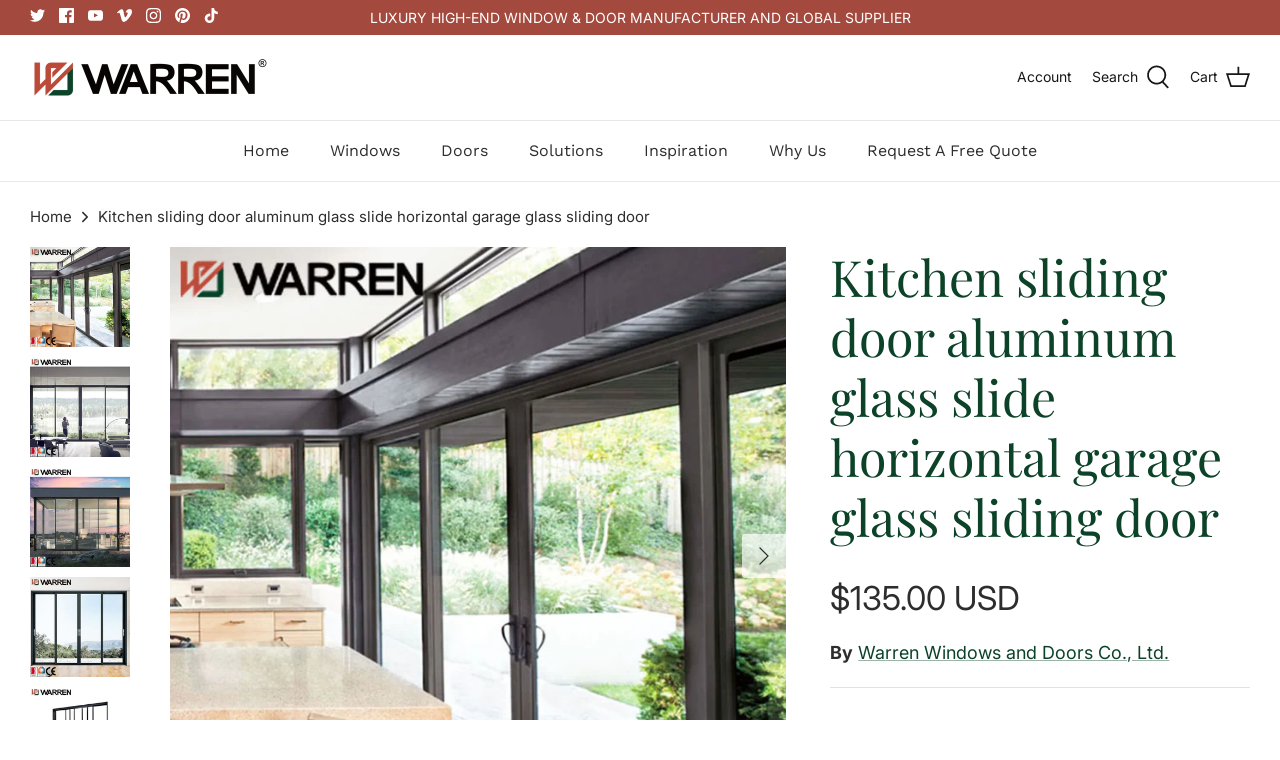

--- FILE ---
content_type: text/html; charset=utf-8
request_url: https://warrenwindow.com/products/kitchen-sliding-door-aluminum-glass-slide-horizontal-garage-glass-sliding-door
body_size: 32126
content:
<!DOCTYPE html>
<html lang="en">
<head>
  <!-- Symmetry 6.0.3 -->

  <link rel="preload" href="//warrenwindow.com/cdn/shop/t/10/assets/styles.css?v=2743405597392765951767681590" as="style">
  <meta charset="utf-8" />
<meta name="viewport" content="width=device-width,initial-scale=1.0" />
<meta http-equiv="X-UA-Compatible" content="IE=edge">

<link rel="preconnect" href="https://cdn.shopify.com" crossorigin>
<link rel="preconnect" href="https://fonts.shopify.com" crossorigin>
<link rel="preconnect" href="https://monorail-edge.shopifysvc.com"><link rel="preload" as="font" href="//warrenwindow.com/cdn/fonts/inter/inter_n4.b2a3f24c19b4de56e8871f609e73ca7f6d2e2bb9.woff2" type="font/woff2" crossorigin><link rel="preload" as="font" href="//warrenwindow.com/cdn/fonts/inter/inter_n7.02711e6b374660cfc7915d1afc1c204e633421e4.woff2" type="font/woff2" crossorigin><link rel="preload" as="font" href="//warrenwindow.com/cdn/fonts/inter/inter_i4.feae1981dda792ab80d117249d9c7e0f1017e5b3.woff2" type="font/woff2" crossorigin><link rel="preload" as="font" href="//warrenwindow.com/cdn/fonts/inter/inter_i7.b377bcd4cc0f160622a22d638ae7e2cd9b86ea4c.woff2" type="font/woff2" crossorigin><link rel="preload" as="font" href="//warrenwindow.com/cdn/fonts/work_sans/worksans_n4.b7973b3d07d0ace13de1b1bea9c45759cdbe12cf.woff2" type="font/woff2" crossorigin><link rel="preload" as="font" href="//warrenwindow.com/cdn/fonts/playfair_display/playfairdisplay_n4.9980f3e16959dc89137cc1369bfc3ae98af1deb9.woff2" type="font/woff2" crossorigin><link rel="preload" as="font" href="//warrenwindow.com/cdn/fonts/work_sans/worksans_n4.b7973b3d07d0ace13de1b1bea9c45759cdbe12cf.woff2" type="font/woff2" crossorigin><link rel="preload" href="//warrenwindow.com/cdn/shop/t/10/assets/vendor.js?v=138568586205433922451687791597" as="script">
<link rel="preload" href="//warrenwindow.com/cdn/shop/t/10/assets/theme.js?v=6731854885576596251687791597" as="script"><link rel="canonical" href="https://warrenwindow.com/products/kitchen-sliding-door-aluminum-glass-slide-horizontal-garage-glass-sliding-door" /><link rel="shortcut icon" href="//warrenwindow.com/cdn/shop/files/logo_-_icon_335afb84-a297-4ce7-a4eb-8de31675e82b.png?v=1668754107" type="image/png" /><meta name="description" content="Place of Origin:Guangdong, China Brand Name:WARREN Model Number:Aluminum sliding door Door Material:Aluminum Alloy Warranty:More than 5 years Feature:Waterproof Surface Finishing:Finished Opening Method:Push and Pull Door Type:Glass After-sale Service:Return and Replacement, Online technical support, Free spare parts M">
  <meta name="theme-color" content="#0c4328">

  <title>
    Kitchen sliding door aluminum glass slide horizontal garage glass slid &ndash; Warren Windows and Doors
  </title>

  <meta property="og:site_name" content="Warren Windows and Doors">
<meta property="og:url" content="https://warrenwindow.com/products/kitchen-sliding-door-aluminum-glass-slide-horizontal-garage-glass-sliding-door">
<meta property="og:title" content="Kitchen sliding door aluminum glass slide horizontal garage glass slid">
<meta property="og:type" content="product">

<meta property="og:description" content="Place of Origin:Guangdong, China Brand Name:WARREN Model Number:Aluminum sliding door Door Material:Aluminum Alloy Warranty:More than 5 years Feature:Waterproof Surface Finishing:Finished Opening Method:Push and Pull Door Type:Glass After-sale Service:Return and Replacement, Online technical support, Free spare parts M"><meta property="og:image" content="http://warrenwindow.com/cdn/shop/products/S986144352b4e496ca87c318cf1d11d97k_1200x1200.jpg?v=1679964003">
  <meta property="og:image:secure_url" content="https://warrenwindow.com/cdn/shop/products/S986144352b4e496ca87c318cf1d11d97k_1200x1200.jpg?v=1679964003">
  <meta property="og:image:width" content="750">
  <meta property="og:image:height" content="750"><meta property="og:price:amount" content="135.00">
  <meta property="og:price:currency" content="USD"><meta name="twitter:site" content="@https://x.com/Warrentechcoltd"><meta name="twitter:card" content="summary_large_image">
<meta name="twitter:title" content="Kitchen sliding door aluminum glass slide horizontal garage glass slid">
<meta name="twitter:description" content="Place of Origin:Guangdong, China Brand Name:WARREN Model Number:Aluminum sliding door Door Material:Aluminum Alloy Warranty:More than 5 years Feature:Waterproof Surface Finishing:Finished Opening Method:Push and Pull Door Type:Glass After-sale Service:Return and Replacement, Online technical support, Free spare parts M">


  <link href="//warrenwindow.com/cdn/shop/t/10/assets/styles.css?v=2743405597392765951767681590" rel="stylesheet" type="text/css" media="all" />

  <script>
    window.theme = window.theme || {};
    theme.money_format_with_product_code_preference = "${{amount}} USD";
    theme.money_format_with_cart_code_preference = "${{amount}}";
    theme.money_format = "${{amount}}";
    theme.strings = {
      previous: "Previous",
      next: "Next",
      addressError: "Error looking up that address",
      addressNoResults: "No results for that address",
      addressQueryLimit: "You have exceeded the Google API usage limit. Consider upgrading to a \u003ca href=\"https:\/\/developers.google.com\/maps\/premium\/usage-limits\"\u003ePremium Plan\u003c\/a\u003e.",
      authError: "There was a problem authenticating your Google Maps API Key.",
      icon_labels_left: "Left",
      icon_labels_right: "Right",
      icon_labels_down: "Down",
      icon_labels_close: "Close",
      icon_labels_plus: "Plus",
      cart_terms_confirmation: "You must agree to the terms and conditions before continuing.",
      products_listing_from: "From",
      layout_live_search_see_all: "See all results",
      products_product_add_to_cart: "Add to Cart",
      products_variant_no_stock: "Sold out",
      products_variant_non_existent: "Unavailable",
      products_product_unit_price_separator: " \/ ",
      general_navigation_menu_toggle_aria_label: "Toggle menu",
      general_accessibility_labels_close: "Close",
      products_added_notification_title: "Just added",
      products_added_notification_item: "Item",
      products_added_notification_unit_price: "Item price",
      products_added_notification_quantity: "Qty",
      products_added_notification_total_price: "Total price",
      products_added_notification_shipping_note: "Excl. shipping",
      products_added_notification_keep_shopping: "Keep Shopping",
      products_added_notification_cart: "Cart",
      products_product_adding_to_cart: "Adding",
      products_product_added_to_cart: "Added to cart",
      products_product_unit_price_separator: " \/ ",
      products_added_notification_subtotal: "Subtotal",
      products_labels_sold_out: "Sold Out",
      products_labels_sale: "Sale",
      products_labels_percent_reduction: "[[ amount ]]% off",
      products_labels_value_reduction_html: "[[ amount ]] off",
      products_product_preorder: "Pre-order",
      general_quick_search_pages: "Pages",
      general_quick_search_no_results: "Sorry, we couldn\u0026#39;t find any results",
      collections_general_see_all_subcollections: "See all..."
    };
    theme.routes = {
      search_url: '/search',
      cart_url: '/cart',
      cart_add_url: '/cart/add',
      cart_change_url: '/cart/change'
    };
    theme.settings = {
      cart_type: "drawer",
      quickbuy_style: "button",
      avoid_orphans: true
    };
    document.documentElement.classList.add('js');
  </script>

  <script>window.performance && window.performance.mark && window.performance.mark('shopify.content_for_header.start');</script><meta name="google-site-verification" content="5yHTyyG0brXQPfXzVMMrBX8RtgjOlfRrFcqAh3lFScE">
<meta id="shopify-digital-wallet" name="shopify-digital-wallet" content="/65738670294/digital_wallets/dialog">
<meta name="shopify-checkout-api-token" content="947d767d02bb87efdd06481db01a57ac">
<meta id="in-context-paypal-metadata" data-shop-id="65738670294" data-venmo-supported="false" data-environment="production" data-locale="en_US" data-paypal-v4="true" data-currency="USD">
<link rel="alternate" type="application/json+oembed" href="https://warrenwindow.com/products/kitchen-sliding-door-aluminum-glass-slide-horizontal-garage-glass-sliding-door.oembed">
<script async="async" src="/checkouts/internal/preloads.js?locale=en-US"></script>
<script id="shopify-features" type="application/json">{"accessToken":"947d767d02bb87efdd06481db01a57ac","betas":["rich-media-storefront-analytics"],"domain":"warrenwindow.com","predictiveSearch":true,"shopId":65738670294,"locale":"en"}</script>
<script>var Shopify = Shopify || {};
Shopify.shop = "warrenwindows.myshopify.com";
Shopify.locale = "en";
Shopify.currency = {"active":"USD","rate":"1.0"};
Shopify.country = "US";
Shopify.theme = {"name":"Symmetry-6.0.3-modified","id":137738387670,"schema_name":"Symmetry","schema_version":"6.0.3","theme_store_id":null,"role":"main"};
Shopify.theme.handle = "null";
Shopify.theme.style = {"id":null,"handle":null};
Shopify.cdnHost = "warrenwindow.com/cdn";
Shopify.routes = Shopify.routes || {};
Shopify.routes.root = "/";</script>
<script type="module">!function(o){(o.Shopify=o.Shopify||{}).modules=!0}(window);</script>
<script>!function(o){function n(){var o=[];function n(){o.push(Array.prototype.slice.apply(arguments))}return n.q=o,n}var t=o.Shopify=o.Shopify||{};t.loadFeatures=n(),t.autoloadFeatures=n()}(window);</script>
<script id="shop-js-analytics" type="application/json">{"pageType":"product"}</script>
<script defer="defer" async type="module" src="//warrenwindow.com/cdn/shopifycloud/shop-js/modules/v2/client.init-shop-cart-sync_BdyHc3Nr.en.esm.js"></script>
<script defer="defer" async type="module" src="//warrenwindow.com/cdn/shopifycloud/shop-js/modules/v2/chunk.common_Daul8nwZ.esm.js"></script>
<script type="module">
  await import("//warrenwindow.com/cdn/shopifycloud/shop-js/modules/v2/client.init-shop-cart-sync_BdyHc3Nr.en.esm.js");
await import("//warrenwindow.com/cdn/shopifycloud/shop-js/modules/v2/chunk.common_Daul8nwZ.esm.js");

  window.Shopify.SignInWithShop?.initShopCartSync?.({"fedCMEnabled":true,"windoidEnabled":true});

</script>
<script id="__st">var __st={"a":65738670294,"offset":28800,"reqid":"fcd0e652-a082-4176-891a-789b27952e9e-1768985445","pageurl":"warrenwindow.com\/products\/kitchen-sliding-door-aluminum-glass-slide-horizontal-garage-glass-sliding-door","u":"782a8d00862b","p":"product","rtyp":"product","rid":8026327285974};</script>
<script>window.ShopifyPaypalV4VisibilityTracking = true;</script>
<script id="captcha-bootstrap">!function(){'use strict';const t='contact',e='account',n='new_comment',o=[[t,t],['blogs',n],['comments',n],[t,'customer']],c=[[e,'customer_login'],[e,'guest_login'],[e,'recover_customer_password'],[e,'create_customer']],r=t=>t.map((([t,e])=>`form[action*='/${t}']:not([data-nocaptcha='true']) input[name='form_type'][value='${e}']`)).join(','),a=t=>()=>t?[...document.querySelectorAll(t)].map((t=>t.form)):[];function s(){const t=[...o],e=r(t);return a(e)}const i='password',u='form_key',d=['recaptcha-v3-token','g-recaptcha-response','h-captcha-response',i],f=()=>{try{return window.sessionStorage}catch{return}},m='__shopify_v',_=t=>t.elements[u];function p(t,e,n=!1){try{const o=window.sessionStorage,c=JSON.parse(o.getItem(e)),{data:r}=function(t){const{data:e,action:n}=t;return t[m]||n?{data:e,action:n}:{data:t,action:n}}(c);for(const[e,n]of Object.entries(r))t.elements[e]&&(t.elements[e].value=n);n&&o.removeItem(e)}catch(o){console.error('form repopulation failed',{error:o})}}const l='form_type',E='cptcha';function T(t){t.dataset[E]=!0}const w=window,h=w.document,L='Shopify',v='ce_forms',y='captcha';let A=!1;((t,e)=>{const n=(g='f06e6c50-85a8-45c8-87d0-21a2b65856fe',I='https://cdn.shopify.com/shopifycloud/storefront-forms-hcaptcha/ce_storefront_forms_captcha_hcaptcha.v1.5.2.iife.js',D={infoText:'Protected by hCaptcha',privacyText:'Privacy',termsText:'Terms'},(t,e,n)=>{const o=w[L][v],c=o.bindForm;if(c)return c(t,g,e,D).then(n);var r;o.q.push([[t,g,e,D],n]),r=I,A||(h.body.append(Object.assign(h.createElement('script'),{id:'captcha-provider',async:!0,src:r})),A=!0)});var g,I,D;w[L]=w[L]||{},w[L][v]=w[L][v]||{},w[L][v].q=[],w[L][y]=w[L][y]||{},w[L][y].protect=function(t,e){n(t,void 0,e),T(t)},Object.freeze(w[L][y]),function(t,e,n,w,h,L){const[v,y,A,g]=function(t,e,n){const i=e?o:[],u=t?c:[],d=[...i,...u],f=r(d),m=r(i),_=r(d.filter((([t,e])=>n.includes(e))));return[a(f),a(m),a(_),s()]}(w,h,L),I=t=>{const e=t.target;return e instanceof HTMLFormElement?e:e&&e.form},D=t=>v().includes(t);t.addEventListener('submit',(t=>{const e=I(t);if(!e)return;const n=D(e)&&!e.dataset.hcaptchaBound&&!e.dataset.recaptchaBound,o=_(e),c=g().includes(e)&&(!o||!o.value);(n||c)&&t.preventDefault(),c&&!n&&(function(t){try{if(!f())return;!function(t){const e=f();if(!e)return;const n=_(t);if(!n)return;const o=n.value;o&&e.removeItem(o)}(t);const e=Array.from(Array(32),(()=>Math.random().toString(36)[2])).join('');!function(t,e){_(t)||t.append(Object.assign(document.createElement('input'),{type:'hidden',name:u})),t.elements[u].value=e}(t,e),function(t,e){const n=f();if(!n)return;const o=[...t.querySelectorAll(`input[type='${i}']`)].map((({name:t})=>t)),c=[...d,...o],r={};for(const[a,s]of new FormData(t).entries())c.includes(a)||(r[a]=s);n.setItem(e,JSON.stringify({[m]:1,action:t.action,data:r}))}(t,e)}catch(e){console.error('failed to persist form',e)}}(e),e.submit())}));const S=(t,e)=>{t&&!t.dataset[E]&&(n(t,e.some((e=>e===t))),T(t))};for(const o of['focusin','change'])t.addEventListener(o,(t=>{const e=I(t);D(e)&&S(e,y())}));const B=e.get('form_key'),M=e.get(l),P=B&&M;t.addEventListener('DOMContentLoaded',(()=>{const t=y();if(P)for(const e of t)e.elements[l].value===M&&p(e,B);[...new Set([...A(),...v().filter((t=>'true'===t.dataset.shopifyCaptcha))])].forEach((e=>S(e,t)))}))}(h,new URLSearchParams(w.location.search),n,t,e,['guest_login'])})(!0,!1)}();</script>
<script integrity="sha256-4kQ18oKyAcykRKYeNunJcIwy7WH5gtpwJnB7kiuLZ1E=" data-source-attribution="shopify.loadfeatures" defer="defer" src="//warrenwindow.com/cdn/shopifycloud/storefront/assets/storefront/load_feature-a0a9edcb.js" crossorigin="anonymous"></script>
<script data-source-attribution="shopify.dynamic_checkout.dynamic.init">var Shopify=Shopify||{};Shopify.PaymentButton=Shopify.PaymentButton||{isStorefrontPortableWallets:!0,init:function(){window.Shopify.PaymentButton.init=function(){};var t=document.createElement("script");t.src="https://warrenwindow.com/cdn/shopifycloud/portable-wallets/latest/portable-wallets.en.js",t.type="module",document.head.appendChild(t)}};
</script>
<script data-source-attribution="shopify.dynamic_checkout.buyer_consent">
  function portableWalletsHideBuyerConsent(e){var t=document.getElementById("shopify-buyer-consent"),n=document.getElementById("shopify-subscription-policy-button");t&&n&&(t.classList.add("hidden"),t.setAttribute("aria-hidden","true"),n.removeEventListener("click",e))}function portableWalletsShowBuyerConsent(e){var t=document.getElementById("shopify-buyer-consent"),n=document.getElementById("shopify-subscription-policy-button");t&&n&&(t.classList.remove("hidden"),t.removeAttribute("aria-hidden"),n.addEventListener("click",e))}window.Shopify?.PaymentButton&&(window.Shopify.PaymentButton.hideBuyerConsent=portableWalletsHideBuyerConsent,window.Shopify.PaymentButton.showBuyerConsent=portableWalletsShowBuyerConsent);
</script>
<script data-source-attribution="shopify.dynamic_checkout.cart.bootstrap">document.addEventListener("DOMContentLoaded",(function(){function t(){return document.querySelector("shopify-accelerated-checkout-cart, shopify-accelerated-checkout")}if(t())Shopify.PaymentButton.init();else{new MutationObserver((function(e,n){t()&&(Shopify.PaymentButton.init(),n.disconnect())})).observe(document.body,{childList:!0,subtree:!0})}}));
</script>
<link id="shopify-accelerated-checkout-styles" rel="stylesheet" media="screen" href="https://warrenwindow.com/cdn/shopifycloud/portable-wallets/latest/accelerated-checkout-backwards-compat.css" crossorigin="anonymous">
<style id="shopify-accelerated-checkout-cart">
        #shopify-buyer-consent {
  margin-top: 1em;
  display: inline-block;
  width: 100%;
}

#shopify-buyer-consent.hidden {
  display: none;
}

#shopify-subscription-policy-button {
  background: none;
  border: none;
  padding: 0;
  text-decoration: underline;
  font-size: inherit;
  cursor: pointer;
}

#shopify-subscription-policy-button::before {
  box-shadow: none;
}

      </style>
<script id="sections-script" data-sections="product-recommendations" defer="defer" src="//warrenwindow.com/cdn/shop/t/10/compiled_assets/scripts.js?v=2454"></script>
<script>window.performance && window.performance.mark && window.performance.mark('shopify.content_for_header.end');</script>
  <!-- script type="text/javascript">
	var language = (navigator.browserLanguage || navigator.language).toLowerCase();
  if(language.indexOf('zh')>-1){  window.location.href ="about:blank"; }
</script --> 

<!-- Google tag (gtag.js) - Google Analytics -->
<script async src="https://www.googletagmanager.com/gtag/js?id=UA-249717959-1">
</script>
<script>
  window.dataLayer = window.dataLayer || [];
  function gtag(){dataLayer.push(arguments);}
  gtag('js', new Date());

  gtag('config', 'UA-249717959-1');
</script>  
  <!-- Google tag (gtag.js) -->
<script async src="https://www.googletagmanager.com/gtag/js?id=AW-11026148558"></script>
<script>
  window.dataLayer = window.dataLayer || [];
  function gtag(){dataLayer.push(arguments);}
  gtag('js', new Date());

  gtag('config', 'AW-11026148558', {'allow_enhanced_conversions': true});
</script>

<script>
window.addEventListener('DOMContentLoaded', function (event) {
    document.querySelectorAll('[type="submit"]').forEach(function (e) {
        e.addEventListener('click', function () {
            var name = document.querySelector('#contact_name').value;
            var email = document.querySelector('#contact_email').value;
            var phoneNo = document.querySelector('#contact_form').value;
            var message = document.querySelector('#message').value;
            var validEmail = /^\w+([\.-]?\w+)*@\w+([\.-]?\w+)*(\.\w{2,3})+$/.test(email);
            if (name != "" && email != "" && message != "" && validEmail && phoneNo != "") {
                gtag('set','user_data',{
                    'email':email
                });
                gtag('event', 'conversion', {'send_to': 'AW-11026148558/CaPRCIea0cEYEM7Z1okp'});

            };
        });
    });
});
</script>
  <script>
window.addEventListener('DOMContentLoaded', function (event) {
    document.querySelectorAll('[type="submit"]').forEach(function (e) {
        e.addEventListener('click', function () {
            var name = document.querySelector('#ContactFormName').value;
            var email = document.querySelector('#ContactFormEmail').value;
            var phoneNo = document.querySelector('#ContactFormPhone').value;
            var message = document.querySelector('#ContactFormMessage').value;
            var validEmail = /^\w+([\.-]?\w+)*@\w+([\.-]?\w+)*(\.\w{2,3})+$/.test(email);
            if (name != "" && email != "" && message != "" && validEmail && phoneNo != "") {
                gtag('set','user_data',{
                    'email':email
                });
                gtag('event', 'conversion', {'send_to': 'AW-11026148558/CaPRCIea0cEYEM7Z1okp'});

            };
        });
    });
});
</script>
  <!-- begin XHL code-->
<script>
if(!window._XHL){
    (function (x, h, l, j, s) {
        x[j] = x[j] || function () {
            (x[j].a = x[j].a || []).push(arguments)
        };
        s = h.createElement(l);
        z = h.getElementsByTagName(l)[0];
        s.async = true;
        s.charset = 'UTF-8';
        s.src = 'https://libtx.leadscloud.com/xhltrackingwithchat.js';
        z.parentNode.insertBefore(s, z);
    })(window, document, 'script', '_XHL');
    _XHL("entID", 12348)
}
</script>
<!--end XHL code-->
<link href="https://monorail-edge.shopifysvc.com" rel="dns-prefetch">
<script>(function(){if ("sendBeacon" in navigator && "performance" in window) {try {var session_token_from_headers = performance.getEntriesByType('navigation')[0].serverTiming.find(x => x.name == '_s').description;} catch {var session_token_from_headers = undefined;}var session_cookie_matches = document.cookie.match(/_shopify_s=([^;]*)/);var session_token_from_cookie = session_cookie_matches && session_cookie_matches.length === 2 ? session_cookie_matches[1] : "";var session_token = session_token_from_headers || session_token_from_cookie || "";function handle_abandonment_event(e) {var entries = performance.getEntries().filter(function(entry) {return /monorail-edge.shopifysvc.com/.test(entry.name);});if (!window.abandonment_tracked && entries.length === 0) {window.abandonment_tracked = true;var currentMs = Date.now();var navigation_start = performance.timing.navigationStart;var payload = {shop_id: 65738670294,url: window.location.href,navigation_start,duration: currentMs - navigation_start,session_token,page_type: "product"};window.navigator.sendBeacon("https://monorail-edge.shopifysvc.com/v1/produce", JSON.stringify({schema_id: "online_store_buyer_site_abandonment/1.1",payload: payload,metadata: {event_created_at_ms: currentMs,event_sent_at_ms: currentMs}}));}}window.addEventListener('pagehide', handle_abandonment_event);}}());</script>
<script id="web-pixels-manager-setup">(function e(e,d,r,n,o){if(void 0===o&&(o={}),!Boolean(null===(a=null===(i=window.Shopify)||void 0===i?void 0:i.analytics)||void 0===a?void 0:a.replayQueue)){var i,a;window.Shopify=window.Shopify||{};var t=window.Shopify;t.analytics=t.analytics||{};var s=t.analytics;s.replayQueue=[],s.publish=function(e,d,r){return s.replayQueue.push([e,d,r]),!0};try{self.performance.mark("wpm:start")}catch(e){}var l=function(){var e={modern:/Edge?\/(1{2}[4-9]|1[2-9]\d|[2-9]\d{2}|\d{4,})\.\d+(\.\d+|)|Firefox\/(1{2}[4-9]|1[2-9]\d|[2-9]\d{2}|\d{4,})\.\d+(\.\d+|)|Chrom(ium|e)\/(9{2}|\d{3,})\.\d+(\.\d+|)|(Maci|X1{2}).+ Version\/(15\.\d+|(1[6-9]|[2-9]\d|\d{3,})\.\d+)([,.]\d+|)( \(\w+\)|)( Mobile\/\w+|) Safari\/|Chrome.+OPR\/(9{2}|\d{3,})\.\d+\.\d+|(CPU[ +]OS|iPhone[ +]OS|CPU[ +]iPhone|CPU IPhone OS|CPU iPad OS)[ +]+(15[._]\d+|(1[6-9]|[2-9]\d|\d{3,})[._]\d+)([._]\d+|)|Android:?[ /-](13[3-9]|1[4-9]\d|[2-9]\d{2}|\d{4,})(\.\d+|)(\.\d+|)|Android.+Firefox\/(13[5-9]|1[4-9]\d|[2-9]\d{2}|\d{4,})\.\d+(\.\d+|)|Android.+Chrom(ium|e)\/(13[3-9]|1[4-9]\d|[2-9]\d{2}|\d{4,})\.\d+(\.\d+|)|SamsungBrowser\/([2-9]\d|\d{3,})\.\d+/,legacy:/Edge?\/(1[6-9]|[2-9]\d|\d{3,})\.\d+(\.\d+|)|Firefox\/(5[4-9]|[6-9]\d|\d{3,})\.\d+(\.\d+|)|Chrom(ium|e)\/(5[1-9]|[6-9]\d|\d{3,})\.\d+(\.\d+|)([\d.]+$|.*Safari\/(?![\d.]+ Edge\/[\d.]+$))|(Maci|X1{2}).+ Version\/(10\.\d+|(1[1-9]|[2-9]\d|\d{3,})\.\d+)([,.]\d+|)( \(\w+\)|)( Mobile\/\w+|) Safari\/|Chrome.+OPR\/(3[89]|[4-9]\d|\d{3,})\.\d+\.\d+|(CPU[ +]OS|iPhone[ +]OS|CPU[ +]iPhone|CPU IPhone OS|CPU iPad OS)[ +]+(10[._]\d+|(1[1-9]|[2-9]\d|\d{3,})[._]\d+)([._]\d+|)|Android:?[ /-](13[3-9]|1[4-9]\d|[2-9]\d{2}|\d{4,})(\.\d+|)(\.\d+|)|Mobile Safari.+OPR\/([89]\d|\d{3,})\.\d+\.\d+|Android.+Firefox\/(13[5-9]|1[4-9]\d|[2-9]\d{2}|\d{4,})\.\d+(\.\d+|)|Android.+Chrom(ium|e)\/(13[3-9]|1[4-9]\d|[2-9]\d{2}|\d{4,})\.\d+(\.\d+|)|Android.+(UC? ?Browser|UCWEB|U3)[ /]?(15\.([5-9]|\d{2,})|(1[6-9]|[2-9]\d|\d{3,})\.\d+)\.\d+|SamsungBrowser\/(5\.\d+|([6-9]|\d{2,})\.\d+)|Android.+MQ{2}Browser\/(14(\.(9|\d{2,})|)|(1[5-9]|[2-9]\d|\d{3,})(\.\d+|))(\.\d+|)|K[Aa][Ii]OS\/(3\.\d+|([4-9]|\d{2,})\.\d+)(\.\d+|)/},d=e.modern,r=e.legacy,n=navigator.userAgent;return n.match(d)?"modern":n.match(r)?"legacy":"unknown"}(),u="modern"===l?"modern":"legacy",c=(null!=n?n:{modern:"",legacy:""})[u],f=function(e){return[e.baseUrl,"/wpm","/b",e.hashVersion,"modern"===e.buildTarget?"m":"l",".js"].join("")}({baseUrl:d,hashVersion:r,buildTarget:u}),m=function(e){var d=e.version,r=e.bundleTarget,n=e.surface,o=e.pageUrl,i=e.monorailEndpoint;return{emit:function(e){var a=e.status,t=e.errorMsg,s=(new Date).getTime(),l=JSON.stringify({metadata:{event_sent_at_ms:s},events:[{schema_id:"web_pixels_manager_load/3.1",payload:{version:d,bundle_target:r,page_url:o,status:a,surface:n,error_msg:t},metadata:{event_created_at_ms:s}}]});if(!i)return console&&console.warn&&console.warn("[Web Pixels Manager] No Monorail endpoint provided, skipping logging."),!1;try{return self.navigator.sendBeacon.bind(self.navigator)(i,l)}catch(e){}var u=new XMLHttpRequest;try{return u.open("POST",i,!0),u.setRequestHeader("Content-Type","text/plain"),u.send(l),!0}catch(e){return console&&console.warn&&console.warn("[Web Pixels Manager] Got an unhandled error while logging to Monorail."),!1}}}}({version:r,bundleTarget:l,surface:e.surface,pageUrl:self.location.href,monorailEndpoint:e.monorailEndpoint});try{o.browserTarget=l,function(e){var d=e.src,r=e.async,n=void 0===r||r,o=e.onload,i=e.onerror,a=e.sri,t=e.scriptDataAttributes,s=void 0===t?{}:t,l=document.createElement("script"),u=document.querySelector("head"),c=document.querySelector("body");if(l.async=n,l.src=d,a&&(l.integrity=a,l.crossOrigin="anonymous"),s)for(var f in s)if(Object.prototype.hasOwnProperty.call(s,f))try{l.dataset[f]=s[f]}catch(e){}if(o&&l.addEventListener("load",o),i&&l.addEventListener("error",i),u)u.appendChild(l);else{if(!c)throw new Error("Did not find a head or body element to append the script");c.appendChild(l)}}({src:f,async:!0,onload:function(){if(!function(){var e,d;return Boolean(null===(d=null===(e=window.Shopify)||void 0===e?void 0:e.analytics)||void 0===d?void 0:d.initialized)}()){var d=window.webPixelsManager.init(e)||void 0;if(d){var r=window.Shopify.analytics;r.replayQueue.forEach((function(e){var r=e[0],n=e[1],o=e[2];d.publishCustomEvent(r,n,o)})),r.replayQueue=[],r.publish=d.publishCustomEvent,r.visitor=d.visitor,r.initialized=!0}}},onerror:function(){return m.emit({status:"failed",errorMsg:"".concat(f," has failed to load")})},sri:function(e){var d=/^sha384-[A-Za-z0-9+/=]+$/;return"string"==typeof e&&d.test(e)}(c)?c:"",scriptDataAttributes:o}),m.emit({status:"loading"})}catch(e){m.emit({status:"failed",errorMsg:(null==e?void 0:e.message)||"Unknown error"})}}})({shopId: 65738670294,storefrontBaseUrl: "https://warrenwindow.com",extensionsBaseUrl: "https://extensions.shopifycdn.com/cdn/shopifycloud/web-pixels-manager",monorailEndpoint: "https://monorail-edge.shopifysvc.com/unstable/produce_batch",surface: "storefront-renderer",enabledBetaFlags: ["2dca8a86"],webPixelsConfigList: [{"id":"522911958","configuration":"{\"config\":\"{\\\"pixel_id\\\":\\\"GT-NMCGWHS\\\",\\\"gtag_events\\\":[{\\\"type\\\":\\\"purchase\\\",\\\"action_label\\\":\\\"MC-LQBTHEL8FL\\\"},{\\\"type\\\":\\\"page_view\\\",\\\"action_label\\\":\\\"MC-LQBTHEL8FL\\\"},{\\\"type\\\":\\\"view_item\\\",\\\"action_label\\\":\\\"MC-LQBTHEL8FL\\\"}],\\\"enable_monitoring_mode\\\":false}\"}","eventPayloadVersion":"v1","runtimeContext":"OPEN","scriptVersion":"b2a88bafab3e21179ed38636efcd8a93","type":"APP","apiClientId":1780363,"privacyPurposes":[],"dataSharingAdjustments":{"protectedCustomerApprovalScopes":["read_customer_address","read_customer_email","read_customer_name","read_customer_personal_data","read_customer_phone"]}},{"id":"73269462","eventPayloadVersion":"v1","runtimeContext":"LAX","scriptVersion":"1","type":"CUSTOM","privacyPurposes":["ANALYTICS"],"name":"Google Analytics tag (migrated)"},{"id":"shopify-app-pixel","configuration":"{}","eventPayloadVersion":"v1","runtimeContext":"STRICT","scriptVersion":"0450","apiClientId":"shopify-pixel","type":"APP","privacyPurposes":["ANALYTICS","MARKETING"]},{"id":"shopify-custom-pixel","eventPayloadVersion":"v1","runtimeContext":"LAX","scriptVersion":"0450","apiClientId":"shopify-pixel","type":"CUSTOM","privacyPurposes":["ANALYTICS","MARKETING"]}],isMerchantRequest: false,initData: {"shop":{"name":"Warren Windows and Doors","paymentSettings":{"currencyCode":"USD"},"myshopifyDomain":"warrenwindows.myshopify.com","countryCode":"CN","storefrontUrl":"https:\/\/warrenwindow.com"},"customer":null,"cart":null,"checkout":null,"productVariants":[{"price":{"amount":135.0,"currencyCode":"USD"},"product":{"title":"Kitchen sliding door aluminum glass slide horizontal garage glass sliding door","vendor":"Warren Windows and Doors Co., Ltd.","id":"8026327285974","untranslatedTitle":"Kitchen sliding door aluminum glass slide horizontal garage glass sliding door","url":"\/products\/kitchen-sliding-door-aluminum-glass-slide-horizontal-garage-glass-sliding-door","type":""},"id":"44107449041110","image":{"src":"\/\/warrenwindow.com\/cdn\/shop\/products\/S986144352b4e496ca87c318cf1d11d97k.jpg?v=1679964003"},"sku":"","title":"Brown","untranslatedTitle":"Brown"},{"price":{"amount":135.0,"currencyCode":"USD"},"product":{"title":"Kitchen sliding door aluminum glass slide horizontal garage glass sliding door","vendor":"Warren Windows and Doors Co., Ltd.","id":"8026327285974","untranslatedTitle":"Kitchen sliding door aluminum glass slide horizontal garage glass sliding door","url":"\/products\/kitchen-sliding-door-aluminum-glass-slide-horizontal-garage-glass-sliding-door","type":""},"id":"44107449073878","image":{"src":"\/\/warrenwindow.com\/cdn\/shop\/products\/S986144352b4e496ca87c318cf1d11d97k.jpg?v=1679964003"},"sku":"","title":"black","untranslatedTitle":"black"},{"price":{"amount":135.0,"currencyCode":"USD"},"product":{"title":"Kitchen sliding door aluminum glass slide horizontal garage glass sliding door","vendor":"Warren Windows and Doors Co., Ltd.","id":"8026327285974","untranslatedTitle":"Kitchen sliding door aluminum glass slide horizontal garage glass sliding door","url":"\/products\/kitchen-sliding-door-aluminum-glass-slide-horizontal-garage-glass-sliding-door","type":""},"id":"44107449106646","image":{"src":"\/\/warrenwindow.com\/cdn\/shop\/products\/S986144352b4e496ca87c318cf1d11d97k.jpg?v=1679964003"},"sku":"","title":"Red","untranslatedTitle":"Red"},{"price":{"amount":135.0,"currencyCode":"USD"},"product":{"title":"Kitchen sliding door aluminum glass slide horizontal garage glass sliding door","vendor":"Warren Windows and Doors Co., Ltd.","id":"8026327285974","untranslatedTitle":"Kitchen sliding door aluminum glass slide horizontal garage glass sliding door","url":"\/products\/kitchen-sliding-door-aluminum-glass-slide-horizontal-garage-glass-sliding-door","type":""},"id":"44107449139414","image":{"src":"\/\/warrenwindow.com\/cdn\/shop\/products\/S986144352b4e496ca87c318cf1d11d97k.jpg?v=1679964003"},"sku":"","title":"White","untranslatedTitle":"White"}],"purchasingCompany":null},},"https://warrenwindow.com/cdn","fcfee988w5aeb613cpc8e4bc33m6693e112",{"modern":"","legacy":""},{"shopId":"65738670294","storefrontBaseUrl":"https:\/\/warrenwindow.com","extensionBaseUrl":"https:\/\/extensions.shopifycdn.com\/cdn\/shopifycloud\/web-pixels-manager","surface":"storefront-renderer","enabledBetaFlags":"[\"2dca8a86\"]","isMerchantRequest":"false","hashVersion":"fcfee988w5aeb613cpc8e4bc33m6693e112","publish":"custom","events":"[[\"page_viewed\",{}],[\"product_viewed\",{\"productVariant\":{\"price\":{\"amount\":135.0,\"currencyCode\":\"USD\"},\"product\":{\"title\":\"Kitchen sliding door aluminum glass slide horizontal garage glass sliding door\",\"vendor\":\"Warren Windows and Doors Co., Ltd.\",\"id\":\"8026327285974\",\"untranslatedTitle\":\"Kitchen sliding door aluminum glass slide horizontal garage glass sliding door\",\"url\":\"\/products\/kitchen-sliding-door-aluminum-glass-slide-horizontal-garage-glass-sliding-door\",\"type\":\"\"},\"id\":\"44107449041110\",\"image\":{\"src\":\"\/\/warrenwindow.com\/cdn\/shop\/products\/S986144352b4e496ca87c318cf1d11d97k.jpg?v=1679964003\"},\"sku\":\"\",\"title\":\"Brown\",\"untranslatedTitle\":\"Brown\"}}]]"});</script><script>
  window.ShopifyAnalytics = window.ShopifyAnalytics || {};
  window.ShopifyAnalytics.meta = window.ShopifyAnalytics.meta || {};
  window.ShopifyAnalytics.meta.currency = 'USD';
  var meta = {"product":{"id":8026327285974,"gid":"gid:\/\/shopify\/Product\/8026327285974","vendor":"Warren Windows and Doors Co., Ltd.","type":"","handle":"kitchen-sliding-door-aluminum-glass-slide-horizontal-garage-glass-sliding-door","variants":[{"id":44107449041110,"price":13500,"name":"Kitchen sliding door aluminum glass slide horizontal garage glass sliding door - Brown","public_title":"Brown","sku":""},{"id":44107449073878,"price":13500,"name":"Kitchen sliding door aluminum glass slide horizontal garage glass sliding door - black","public_title":"black","sku":""},{"id":44107449106646,"price":13500,"name":"Kitchen sliding door aluminum glass slide horizontal garage glass sliding door - Red","public_title":"Red","sku":""},{"id":44107449139414,"price":13500,"name":"Kitchen sliding door aluminum glass slide horizontal garage glass sliding door - White","public_title":"White","sku":""}],"remote":false},"page":{"pageType":"product","resourceType":"product","resourceId":8026327285974,"requestId":"fcd0e652-a082-4176-891a-789b27952e9e-1768985445"}};
  for (var attr in meta) {
    window.ShopifyAnalytics.meta[attr] = meta[attr];
  }
</script>
<script class="analytics">
  (function () {
    var customDocumentWrite = function(content) {
      var jquery = null;

      if (window.jQuery) {
        jquery = window.jQuery;
      } else if (window.Checkout && window.Checkout.$) {
        jquery = window.Checkout.$;
      }

      if (jquery) {
        jquery('body').append(content);
      }
    };

    var hasLoggedConversion = function(token) {
      if (token) {
        return document.cookie.indexOf('loggedConversion=' + token) !== -1;
      }
      return false;
    }

    var setCookieIfConversion = function(token) {
      if (token) {
        var twoMonthsFromNow = new Date(Date.now());
        twoMonthsFromNow.setMonth(twoMonthsFromNow.getMonth() + 2);

        document.cookie = 'loggedConversion=' + token + '; expires=' + twoMonthsFromNow;
      }
    }

    var trekkie = window.ShopifyAnalytics.lib = window.trekkie = window.trekkie || [];
    if (trekkie.integrations) {
      return;
    }
    trekkie.methods = [
      'identify',
      'page',
      'ready',
      'track',
      'trackForm',
      'trackLink'
    ];
    trekkie.factory = function(method) {
      return function() {
        var args = Array.prototype.slice.call(arguments);
        args.unshift(method);
        trekkie.push(args);
        return trekkie;
      };
    };
    for (var i = 0; i < trekkie.methods.length; i++) {
      var key = trekkie.methods[i];
      trekkie[key] = trekkie.factory(key);
    }
    trekkie.load = function(config) {
      trekkie.config = config || {};
      trekkie.config.initialDocumentCookie = document.cookie;
      var first = document.getElementsByTagName('script')[0];
      var script = document.createElement('script');
      script.type = 'text/javascript';
      script.onerror = function(e) {
        var scriptFallback = document.createElement('script');
        scriptFallback.type = 'text/javascript';
        scriptFallback.onerror = function(error) {
                var Monorail = {
      produce: function produce(monorailDomain, schemaId, payload) {
        var currentMs = new Date().getTime();
        var event = {
          schema_id: schemaId,
          payload: payload,
          metadata: {
            event_created_at_ms: currentMs,
            event_sent_at_ms: currentMs
          }
        };
        return Monorail.sendRequest("https://" + monorailDomain + "/v1/produce", JSON.stringify(event));
      },
      sendRequest: function sendRequest(endpointUrl, payload) {
        // Try the sendBeacon API
        if (window && window.navigator && typeof window.navigator.sendBeacon === 'function' && typeof window.Blob === 'function' && !Monorail.isIos12()) {
          var blobData = new window.Blob([payload], {
            type: 'text/plain'
          });

          if (window.navigator.sendBeacon(endpointUrl, blobData)) {
            return true;
          } // sendBeacon was not successful

        } // XHR beacon

        var xhr = new XMLHttpRequest();

        try {
          xhr.open('POST', endpointUrl);
          xhr.setRequestHeader('Content-Type', 'text/plain');
          xhr.send(payload);
        } catch (e) {
          console.log(e);
        }

        return false;
      },
      isIos12: function isIos12() {
        return window.navigator.userAgent.lastIndexOf('iPhone; CPU iPhone OS 12_') !== -1 || window.navigator.userAgent.lastIndexOf('iPad; CPU OS 12_') !== -1;
      }
    };
    Monorail.produce('monorail-edge.shopifysvc.com',
      'trekkie_storefront_load_errors/1.1',
      {shop_id: 65738670294,
      theme_id: 137738387670,
      app_name: "storefront",
      context_url: window.location.href,
      source_url: "//warrenwindow.com/cdn/s/trekkie.storefront.cd680fe47e6c39ca5d5df5f0a32d569bc48c0f27.min.js"});

        };
        scriptFallback.async = true;
        scriptFallback.src = '//warrenwindow.com/cdn/s/trekkie.storefront.cd680fe47e6c39ca5d5df5f0a32d569bc48c0f27.min.js';
        first.parentNode.insertBefore(scriptFallback, first);
      };
      script.async = true;
      script.src = '//warrenwindow.com/cdn/s/trekkie.storefront.cd680fe47e6c39ca5d5df5f0a32d569bc48c0f27.min.js';
      first.parentNode.insertBefore(script, first);
    };
    trekkie.load(
      {"Trekkie":{"appName":"storefront","development":false,"defaultAttributes":{"shopId":65738670294,"isMerchantRequest":null,"themeId":137738387670,"themeCityHash":"13631769161776004738","contentLanguage":"en","currency":"USD","eventMetadataId":"aaef3eca-944c-4415-9894-35ec7cf3b5a7"},"isServerSideCookieWritingEnabled":true,"monorailRegion":"shop_domain","enabledBetaFlags":["65f19447"]},"Session Attribution":{},"S2S":{"facebookCapiEnabled":false,"source":"trekkie-storefront-renderer","apiClientId":580111}}
    );

    var loaded = false;
    trekkie.ready(function() {
      if (loaded) return;
      loaded = true;

      window.ShopifyAnalytics.lib = window.trekkie;

      var originalDocumentWrite = document.write;
      document.write = customDocumentWrite;
      try { window.ShopifyAnalytics.merchantGoogleAnalytics.call(this); } catch(error) {};
      document.write = originalDocumentWrite;

      window.ShopifyAnalytics.lib.page(null,{"pageType":"product","resourceType":"product","resourceId":8026327285974,"requestId":"fcd0e652-a082-4176-891a-789b27952e9e-1768985445","shopifyEmitted":true});

      var match = window.location.pathname.match(/checkouts\/(.+)\/(thank_you|post_purchase)/)
      var token = match? match[1]: undefined;
      if (!hasLoggedConversion(token)) {
        setCookieIfConversion(token);
        window.ShopifyAnalytics.lib.track("Viewed Product",{"currency":"USD","variantId":44107449041110,"productId":8026327285974,"productGid":"gid:\/\/shopify\/Product\/8026327285974","name":"Kitchen sliding door aluminum glass slide horizontal garage glass sliding door - Brown","price":"135.00","sku":"","brand":"Warren Windows and Doors Co., Ltd.","variant":"Brown","category":"","nonInteraction":true,"remote":false},undefined,undefined,{"shopifyEmitted":true});
      window.ShopifyAnalytics.lib.track("monorail:\/\/trekkie_storefront_viewed_product\/1.1",{"currency":"USD","variantId":44107449041110,"productId":8026327285974,"productGid":"gid:\/\/shopify\/Product\/8026327285974","name":"Kitchen sliding door aluminum glass slide horizontal garage glass sliding door - Brown","price":"135.00","sku":"","brand":"Warren Windows and Doors Co., Ltd.","variant":"Brown","category":"","nonInteraction":true,"remote":false,"referer":"https:\/\/warrenwindow.com\/products\/kitchen-sliding-door-aluminum-glass-slide-horizontal-garage-glass-sliding-door"});
      }
    });


        var eventsListenerScript = document.createElement('script');
        eventsListenerScript.async = true;
        eventsListenerScript.src = "//warrenwindow.com/cdn/shopifycloud/storefront/assets/shop_events_listener-3da45d37.js";
        document.getElementsByTagName('head')[0].appendChild(eventsListenerScript);

})();</script>
  <script>
  if (!window.ga || (window.ga && typeof window.ga !== 'function')) {
    window.ga = function ga() {
      (window.ga.q = window.ga.q || []).push(arguments);
      if (window.Shopify && window.Shopify.analytics && typeof window.Shopify.analytics.publish === 'function') {
        window.Shopify.analytics.publish("ga_stub_called", {}, {sendTo: "google_osp_migration"});
      }
      console.error("Shopify's Google Analytics stub called with:", Array.from(arguments), "\nSee https://help.shopify.com/manual/promoting-marketing/pixels/pixel-migration#google for more information.");
    };
    if (window.Shopify && window.Shopify.analytics && typeof window.Shopify.analytics.publish === 'function') {
      window.Shopify.analytics.publish("ga_stub_initialized", {}, {sendTo: "google_osp_migration"});
    }
  }
</script>
<script
  defer
  src="https://warrenwindow.com/cdn/shopifycloud/perf-kit/shopify-perf-kit-3.0.4.min.js"
  data-application="storefront-renderer"
  data-shop-id="65738670294"
  data-render-region="gcp-us-central1"
  data-page-type="product"
  data-theme-instance-id="137738387670"
  data-theme-name="Symmetry"
  data-theme-version="6.0.3"
  data-monorail-region="shop_domain"
  data-resource-timing-sampling-rate="10"
  data-shs="true"
  data-shs-beacon="true"
  data-shs-export-with-fetch="true"
  data-shs-logs-sample-rate="1"
  data-shs-beacon-endpoint="https://warrenwindow.com/api/collect"
></script>
</head>

<body class="template-product" data-cc-animate-timeout="0"><script>
      if ('IntersectionObserver' in window) {
        document.body.classList.add("cc-animate-enabled");
      }
    </script><a class="skip-link visually-hidden" href="#content">Skip to content</a>

  <div id="shopify-section-announcement-bar" class="shopify-section section-announcement-bar">

  <div id="section-id-announcement-bar" class="announcement-bar announcement-bar--with-announcement" data-section-type="announcement-bar" data-cc-animate>
    <style data-shopify>
      #section-id-announcement-bar {
        background: #a4493d;
        color: #ffffff;
      }
    </style>
<div class="container container--no-max">
      <div class="announcement-bar__left">
        
          

  <div class="social-links desktop-only">
    <ul class="social-links__list">
      
        <li><a aria-label="Twitter" class="twitter" target="_blank" rel="noopener" href="https://x.com/Warrentechcoltd"><svg width="48px" height="40px" viewBox="0 0 48 40" version="1.1" xmlns="http://www.w3.org/2000/svg" xmlns:xlink="http://www.w3.org/1999/xlink">
    <title>Twitter</title>
    <defs></defs>
    <g stroke="none" stroke-width="1" fill="none" fill-rule="evenodd">
        <g transform="translate(-240.000000, -299.000000)" fill="#000000">
            <path d="M288,303.735283 C286.236309,304.538462 284.337383,305.081618 282.345483,305.324305 C284.379644,304.076201 285.940482,302.097147 286.675823,299.739617 C284.771263,300.895269 282.666667,301.736006 280.418384,302.18671 C278.626519,300.224991 276.065504,299 273.231203,299 C267.796443,299 263.387216,303.521488 263.387216,309.097508 C263.387216,309.88913 263.471738,310.657638 263.640782,311.397255 C255.456242,310.975442 248.201444,306.959552 243.341433,300.843265 C242.493397,302.339834 242.008804,304.076201 242.008804,305.925244 C242.008804,309.426869 243.747139,312.518238 246.389857,314.329722 C244.778306,314.280607 243.256911,313.821235 241.9271,313.070061 L241.9271,313.194294 C241.9271,318.08848 245.322064,322.17082 249.8299,323.095341 C249.004402,323.33225 248.133826,323.450704 247.235077,323.450704 C246.601162,323.450704 245.981335,323.390033 245.381229,323.271578 C246.634971,327.28169 250.269414,330.2026 254.580032,330.280607 C251.210424,332.99061 246.961789,334.605634 242.349709,334.605634 C241.555203,334.605634 240.769149,334.559408 240,334.466956 C244.358514,337.327194 249.53689,339 255.095615,339 C273.211481,339 283.114633,323.615385 283.114633,310.270495 C283.114633,309.831347 283.106181,309.392199 283.089276,308.961719 C285.013559,307.537378 286.684275,305.760563 288,303.735283"></path>
        </g>
        <g transform="translate(-1332.000000, -476.000000)"></g>
    </g>
</svg></a></li>
      
      
        <li><a aria-label="Facebook" class="facebook" target="_blank" rel="noopener" href="https://www.facebook.com/warrenwindowcom"><svg width="48px" height="48px" viewBox="0 0 48 48" version="1.1" xmlns="http://www.w3.org/2000/svg" xmlns:xlink="http://www.w3.org/1999/xlink">
    <title>Facebook</title>
    <defs></defs>
    <g stroke="none" stroke-width="1" fill="none" fill-rule="evenodd">
        <g transform="translate(-325.000000, -295.000000)" fill="#000000">
            <path d="M350.638355,343 L327.649232,343 C326.185673,343 325,341.813592 325,340.350603 L325,297.649211 C325,296.18585 326.185859,295 327.649232,295 L370.350955,295 C371.813955,295 373,296.18585 373,297.649211 L373,340.350603 C373,341.813778 371.813769,343 370.350955,343 L358.119305,343 L358.119305,324.411755 L364.358521,324.411755 L365.292755,317.167586 L358.119305,317.167586 L358.119305,312.542641 C358.119305,310.445287 358.701712,309.01601 361.70929,309.01601 L365.545311,309.014333 L365.545311,302.535091 C364.881886,302.446808 362.604784,302.24957 359.955552,302.24957 C354.424834,302.24957 350.638355,305.625526 350.638355,311.825209 L350.638355,317.167586 L344.383122,317.167586 L344.383122,324.411755 L350.638355,324.411755 L350.638355,343 L350.638355,343 Z"></path>
        </g>
        <g transform="translate(-1417.000000, -472.000000)"></g>
    </g>
</svg></a></li>
      
      
        <li><a aria-label="Youtube" class="youtube" target="_blank" rel="noopener" href="https://www.youtube.com/@warrenwindows"><svg width="48px" height="34px" viewBox="0 0 48 34" version="1.1" xmlns="http://www.w3.org/2000/svg" xmlns:xlink="http://www.w3.org/1999/xlink">
    <title>Youtube</title>
    <defs></defs>
    <g stroke="none" stroke-width="1" fill="none" fill-rule="evenodd">
        <g transform="translate(-567.000000, -302.000000)" fill="#000000">
            <path d="M586.044,325.269916 L586.0425,311.687742 L599.0115,318.502244 L586.044,325.269916 Z M614.52,309.334163 C614.52,309.334163 614.0505,306.003199 612.612,304.536366 C610.7865,302.610299 608.7405,302.601235 607.803,302.489448 C601.086,302 591.0105,302 591.0105,302 L590.9895,302 C590.9895,302 580.914,302 574.197,302.489448 C573.258,302.601235 571.2135,302.610299 569.3865,304.536366 C567.948,306.003199 567.48,309.334163 567.48,309.334163 C567.48,309.334163 567,313.246723 567,317.157773 L567,320.82561 C567,324.73817 567.48,328.64922 567.48,328.64922 C567.48,328.64922 567.948,331.980184 569.3865,333.447016 C571.2135,335.373084 573.612,335.312658 574.68,335.513574 C578.52,335.885191 591,336 591,336 C591,336 601.086,335.984894 607.803,335.495446 C608.7405,335.382148 610.7865,335.373084 612.612,333.447016 C614.0505,331.980184 614.52,328.64922 614.52,328.64922 C614.52,328.64922 615,324.73817 615,320.82561 L615,317.157773 C615,313.246723 614.52,309.334163 614.52,309.334163 L614.52,309.334163 Z"></path>
        </g>
        <g transform="translate(-1659.000000, -479.000000)"></g>
    </g>
</svg></a></li>
      
      
        <li><a aria-label="Vimeo" class="vimeo" target="_blank" rel="noopener" href="https://vimeo.com/user189481958"><svg width="48px" height="41px" viewBox="0 0 48 41" version="1.1" xmlns="http://www.w3.org/2000/svg" xmlns:xlink="http://www.w3.org/1999/xlink">
    <title>Vimeo</title>
    <defs></defs>
    <g stroke="none" stroke-width="1" fill="none" fill-rule="evenodd">
        <g transform="translate(-487.000000, -298.000000)" fill="#000000">
            <path d="M534.975851,307.479329 C534.767002,312.100014 531.498808,318.41644 525.193846,326.431401 C518.668746,334.81233 513.13991,339 508.621448,339 C505.827396,339 503.459507,336.452198 501.526249,331.339832 C500.230825,326.649305 498.943867,321.958779 497.651265,317.282221 C496.211905,312.167061 494.670943,309.610878 493.022735,309.610878 C492.664306,309.610878 491.414038,310.356781 489.25782,311.85138 L487,308.971134 C489.365066,306.917807 491.696265,304.856098 493.996419,302.799977 C497.146078,300.101318 499.513967,298.684941 501.094441,298.536878 C504.819844,298.179292 507.117175,300.701951 507.983614,306.096476 C508.906498,311.921221 509.555621,315.541782 509.91405,316.960952 C510.992159,321.788367 512.17187,324.196487 513.464472,324.196487 C514.466379,324.196487 515.973474,322.637634 517.982934,319.517135 C519.992393,316.391049 521.062036,314.016453 521.208794,312.379378 C521.496666,309.680719 520.421379,308.339771 517.982934,308.339771 C516.834268,308.339771 515.648912,308.580024 514.432512,309.08288 C516.803223,301.486965 521.318863,297.793769 527.99072,298.00888 C532.932524,298.145768 535.266545,301.308172 534.975851,307.479329"></path>
        </g>
        <g transform="translate(-1579.000000, -475.000000)"></g>
    </g>
</svg></a></li>
      
      
        <li><a aria-label="Instagram" class="instagram" target="_blank" rel="noopener" href="https://www.instagram.com/warrentechcoltd"><svg width="48px" height="48px" viewBox="0 0 48 48" version="1.1" xmlns="http://www.w3.org/2000/svg" xmlns:xlink="http://www.w3.org/1999/xlink">
    <title>Instagram</title>
    <defs></defs>
    <g stroke="none" stroke-width="1" fill="none" fill-rule="evenodd">
        <g transform="translate(-642.000000, -295.000000)" fill="#000000">
            <path d="M666.000048,295 C659.481991,295 658.664686,295.027628 656.104831,295.144427 C653.550311,295.260939 651.805665,295.666687 650.279088,296.260017 C648.700876,296.873258 647.362454,297.693897 646.028128,299.028128 C644.693897,300.362454 643.873258,301.700876 643.260017,303.279088 C642.666687,304.805665 642.260939,306.550311 642.144427,309.104831 C642.027628,311.664686 642,312.481991 642,319.000048 C642,325.518009 642.027628,326.335314 642.144427,328.895169 C642.260939,331.449689 642.666687,333.194335 643.260017,334.720912 C643.873258,336.299124 644.693897,337.637546 646.028128,338.971872 C647.362454,340.306103 648.700876,341.126742 650.279088,341.740079 C651.805665,342.333313 653.550311,342.739061 656.104831,342.855573 C658.664686,342.972372 659.481991,343 666.000048,343 C672.518009,343 673.335314,342.972372 675.895169,342.855573 C678.449689,342.739061 680.194335,342.333313 681.720912,341.740079 C683.299124,341.126742 684.637546,340.306103 685.971872,338.971872 C687.306103,337.637546 688.126742,336.299124 688.740079,334.720912 C689.333313,333.194335 689.739061,331.449689 689.855573,328.895169 C689.972372,326.335314 690,325.518009 690,319.000048 C690,312.481991 689.972372,311.664686 689.855573,309.104831 C689.739061,306.550311 689.333313,304.805665 688.740079,303.279088 C688.126742,301.700876 687.306103,300.362454 685.971872,299.028128 C684.637546,297.693897 683.299124,296.873258 681.720912,296.260017 C680.194335,295.666687 678.449689,295.260939 675.895169,295.144427 C673.335314,295.027628 672.518009,295 666.000048,295 Z M666.000048,299.324317 C672.40826,299.324317 673.167356,299.348801 675.69806,299.464266 C678.038036,299.570966 679.308818,299.961946 680.154513,300.290621 C681.274771,300.725997 682.074262,301.246066 682.91405,302.08595 C683.753934,302.925738 684.274003,303.725229 684.709379,304.845487 C685.038054,305.691182 685.429034,306.961964 685.535734,309.30194 C685.651199,311.832644 685.675683,312.59174 685.675683,319.000048 C685.675683,325.40826 685.651199,326.167356 685.535734,328.69806 C685.429034,331.038036 685.038054,332.308818 684.709379,333.154513 C684.274003,334.274771 683.753934,335.074262 682.91405,335.91405 C682.074262,336.753934 681.274771,337.274003 680.154513,337.709379 C679.308818,338.038054 678.038036,338.429034 675.69806,338.535734 C673.167737,338.651199 672.408736,338.675683 666.000048,338.675683 C659.591264,338.675683 658.832358,338.651199 656.30194,338.535734 C653.961964,338.429034 652.691182,338.038054 651.845487,337.709379 C650.725229,337.274003 649.925738,336.753934 649.08595,335.91405 C648.246161,335.074262 647.725997,334.274771 647.290621,333.154513 C646.961946,332.308818 646.570966,331.038036 646.464266,328.69806 C646.348801,326.167356 646.324317,325.40826 646.324317,319.000048 C646.324317,312.59174 646.348801,311.832644 646.464266,309.30194 C646.570966,306.961964 646.961946,305.691182 647.290621,304.845487 C647.725997,303.725229 648.246066,302.925738 649.08595,302.08595 C649.925738,301.246066 650.725229,300.725997 651.845487,300.290621 C652.691182,299.961946 653.961964,299.570966 656.30194,299.464266 C658.832644,299.348801 659.59174,299.324317 666.000048,299.324317 Z M666.000048,306.675683 C659.193424,306.675683 653.675683,312.193424 653.675683,319.000048 C653.675683,325.806576 659.193424,331.324317 666.000048,331.324317 C672.806576,331.324317 678.324317,325.806576 678.324317,319.000048 C678.324317,312.193424 672.806576,306.675683 666.000048,306.675683 Z M666.000048,327 C661.581701,327 658,323.418299 658,319.000048 C658,314.581701 661.581701,311 666.000048,311 C670.418299,311 674,314.581701 674,319.000048 C674,323.418299 670.418299,327 666.000048,327 Z M681.691284,306.188768 C681.691284,307.779365 680.401829,309.068724 678.811232,309.068724 C677.22073,309.068724 675.931276,307.779365 675.931276,306.188768 C675.931276,304.598171 677.22073,303.308716 678.811232,303.308716 C680.401829,303.308716 681.691284,304.598171 681.691284,306.188768 Z"></path>
        </g>
        <g transform="translate(-1734.000000, -472.000000)"></g>
    </g>
</svg></a></li>
      
      
        <li><a aria-label="Pinterest" class="pinterest" target="_blank" rel="noopener" href="https://www.pinterest.com/warrenwindows/"><svg width="48px" height="48px" viewBox="0 0 48 48" version="1.1" xmlns="http://www.w3.org/2000/svg" xmlns:xlink="http://www.w3.org/1999/xlink">
    <title>Pinterest</title>
    <defs></defs>
    <g stroke="none" stroke-width="1" fill="none" fill-rule="evenodd">
        <g transform="translate(-407.000000, -295.000000)" fill="#000000">
            <path d="M431.001411,295 C417.747575,295 407,305.744752 407,319.001411 C407,328.826072 412.910037,337.270594 421.368672,340.982007 C421.300935,339.308344 421.357382,337.293173 421.78356,335.469924 C422.246428,333.522491 424.871229,322.393897 424.871229,322.393897 C424.871229,322.393897 424.106368,320.861351 424.106368,318.59499 C424.106368,315.038808 426.169518,312.38296 428.73505,312.38296 C430.91674,312.38296 431.972306,314.022755 431.972306,315.987123 C431.972306,318.180102 430.572411,321.462515 429.852708,324.502205 C429.251543,327.050803 431.128418,329.125243 433.640325,329.125243 C438.187158,329.125243 441.249427,323.285765 441.249427,316.36532 C441.249427,311.10725 437.707356,307.170048 431.263891,307.170048 C423.985006,307.170048 419.449462,312.59746 419.449462,318.659905 C419.449462,320.754101 420.064738,322.227377 421.029988,323.367613 C421.475922,323.895396 421.535191,324.104251 421.374316,324.708238 C421.261422,325.145705 420.996119,326.21256 420.886047,326.633092 C420.725172,327.239901 420.23408,327.460046 419.686541,327.234256 C416.330746,325.865408 414.769977,322.193509 414.769977,318.064385 C414.769977,311.248368 420.519139,303.069148 431.921503,303.069148 C441.085729,303.069148 447.117128,309.704533 447.117128,316.819721 C447.117128,326.235138 441.884459,333.268478 434.165285,333.268478 C431.577174,333.268478 429.138649,331.868584 428.303228,330.279591 C428.303228,330.279591 426.908979,335.808608 426.615452,336.875463 C426.107426,338.724114 425.111131,340.575587 424.199506,342.014994 C426.358617,342.652849 428.63909,343 431.001411,343 C444.255248,343 455,332.255248 455,319.001411 C455,305.744752 444.255248,295 431.001411,295"></path>
        </g>
        <g transform="translate(-1499.000000, -472.000000)"></g>
    </g>
</svg></a></li>
      
      
        <li><a aria-label="Tiktok" class="tiktok" target="_blank" rel="noopener" href="https://www.tiktok.com/@warren.tech.co.lt"><svg class="icon svg-tiktok" width="15" height="16" viewBox="0 0 15 16" fill="none" xmlns="http://www.w3.org/2000/svg"><path fill="currentColor" d="M7.63849 0.0133333C8.51182 0 9.37849 0.00666667 10.2452 0C10.2985 1.02 10.6652 2.06 11.4118 2.78C12.1585 3.52 13.2118 3.86 14.2385 3.97333V6.66C13.2785 6.62667 12.3118 6.42667 11.4385 6.01333C11.0585 5.84 10.7052 5.62 10.3585 5.39333C10.3518 7.34 10.3652 9.28667 10.3452 11.2267C10.2918 12.16 9.98516 13.0867 9.44516 13.8533C8.57183 15.1333 7.05849 15.9667 5.50516 15.9933C4.55183 16.0467 3.59849 15.7867 2.78516 15.3067C1.43849 14.5133 0.491825 13.06 0.351825 11.5C0.338492 11.1667 0.331825 10.8333 0.345158 10.5067C0.465158 9.24 1.09183 8.02667 2.06516 7.2C3.17183 6.24 4.71849 5.78 6.16516 6.05333C6.17849 7.04 6.13849 8.02667 6.13849 9.01333C5.47849 8.8 4.70516 8.86 4.12516 9.26C3.70516 9.53333 3.38516 9.95333 3.21849 10.4267C3.07849 10.7667 3.11849 11.14 3.12516 11.5C3.28516 12.5933 4.33849 13.5133 5.45849 13.4133C6.20516 13.4067 6.91849 12.9733 7.30516 12.34C7.43182 12.12 7.57182 11.8933 7.57849 11.6333C7.64516 10.44 7.61849 9.25333 7.62516 8.06C7.63182 5.37333 7.61849 2.69333 7.63849 0.0133333Z"></path></svg>
</a></li>
      

      
    </ul>
  </div>


        
      </div>

      <div class="announcement-bar__middle">
        <div class="announcement-bar__inner">LUXURY HIGH-END WINDOW & DOOR  MANUFACTURER AND GLOBAL SUPPLIER</div>
      </div>

      <div class="announcement-bar__right">
        
        
          <div class="header-disclosures desktop-only">
            <form method="post" action="/localization" id="localization_form_annbar" accept-charset="UTF-8" class="selectors-form" enctype="multipart/form-data"><input type="hidden" name="form_type" value="localization" /><input type="hidden" name="utf8" value="✓" /><input type="hidden" name="_method" value="put" /><input type="hidden" name="return_to" value="/products/kitchen-sliding-door-aluminum-glass-slide-horizontal-garage-glass-sliding-door" /></form>
          </div>
        
      </div>
    </div>
  </div>
</div>
  <div id="shopify-section-header" class="shopify-section section-header"><style data-shopify>
  .logo img {
    width: 240px;
  }
  .logo-area__middle--logo-image {
    max-width: 240px;
  }
  @media (max-width: 767px) {
    .logo img {
      width: 150px;
    }
  }.section-header {
    position: -webkit-sticky;
    position: sticky;
  }</style>


<div data-section-type="header" data-cc-animate>
  <div id="pageheader" class="pageheader pageheader--layout-inline-menu-center"><div class="logo-area container container--no-max">
      <div class="logo-area__left">
        <div class="logo-area__left__inner">
          <button class="button notabutton mobile-nav-toggle" aria-label="Toggle menu" aria-controls="main-nav">
            <svg xmlns="http://www.w3.org/2000/svg" width="24" height="24" viewBox="0 0 24 24" fill="none" stroke="currentColor" stroke-width="1.5" stroke-linecap="round" stroke-linejoin="round" class="feather feather-menu"><line x1="3" y1="12" x2="21" y2="12"></line><line x1="3" y1="6" x2="21" y2="6"></line><line x1="3" y1="18" x2="21" y2="18"></line></svg>
          </button>
          
            <a class="show-search-link" href="/search">
              <span class="show-search-link__icon"><svg viewBox="0 0 19 21" version="1.1" xmlns="http://www.w3.org/2000/svg" xmlns:xlink="http://www.w3.org/1999/xlink" stroke="none" stroke-width="1" fill="currentColor" fill-rule="nonzero">
  <g transform="translate(0.000000, 0.472222)" >
    <path d="M14.3977778,14.0103889 L19,19.0422222 L17.8135556,20.0555556 L13.224,15.0385 C11.8019062,16.0671405 10.0908414,16.619514 8.33572222,16.6165556 C3.73244444,16.6165556 0,12.8967778 0,8.30722222 C0,3.71766667 3.73244444,0 8.33572222,0 C12.939,0 16.6714444,3.71977778 16.6714444,8.30722222 C16.6739657,10.4296993 15.859848,12.4717967 14.3977778,14.0103889 Z M8.33572222,15.0585556 C12.0766111,15.0585556 15.1081667,12.0365 15.1081667,8.30827778 C15.1081667,4.58005556 12.0766111,1.558 8.33572222,1.558 C4.59483333,1.558 1.56327778,4.58005556 1.56327778,8.30827778 C1.56327778,12.0365 4.59483333,15.0585556 8.33572222,15.0585556 Z"></path>
  </g>
</svg>
</span>
              <span class="show-search-link__text">Search</span>
            </a>
          
          
            <div class="navigation navigation--left" role="navigation" aria-label="Primary navigation">
              <div class="navigation__tier-1-container">
                <ul class="navigation__tier-1">
                  
<li class="navigation__item">
                      <a href="/" class="navigation__link" >Home</a>
                    </li>
                  
<li class="navigation__item navigation__item--with-children">
                      <a href="/collections/windows" class="navigation__link" aria-haspopup="true" aria-expanded="false" aria-controls="NavigationTier2-2">Windows</a>
                    </li>
                  
<li class="navigation__item navigation__item--with-children">
                      <a href="/collections/doors" class="navigation__link" aria-haspopup="true" aria-expanded="false" aria-controls="NavigationTier2-3">Doors</a>
                    </li>
                  
<li class="navigation__item navigation__item--with-children">
                      <a href="/pages/storefront" class="navigation__link" aria-haspopup="true" aria-expanded="false" aria-controls="NavigationTier2-4">Solutions</a>
                    </li>
                  
<li class="navigation__item navigation__item--with-children">
                      <a href="/pages/energy-efficiency" class="navigation__link" aria-haspopup="true" aria-expanded="false" aria-controls="NavigationTier2-5">Inspiration</a>
                    </li>
                  
<li class="navigation__item navigation__item--with-children">
                      <a href="/pages/our-story" class="navigation__link" aria-haspopup="true" aria-expanded="false" aria-controls="NavigationTier2-6">Why Us</a>
                    </li>
                  
<li class="navigation__item navigation__item--with-children">
                      <a href="/pages/contact" class="navigation__link" aria-haspopup="true" aria-expanded="false" aria-controls="NavigationTier2-7">Request A Free Quote</a>
                    </li>
                  
                </ul>
              </div>
            </div>
          
        </div>
      </div>

      <div class="logo-area__middle logo-area__middle--logo-image">
        <div class="logo-area__middle__inner"><div class="logo">
        <a href="/" title="Warren Windows and Doors"><img src="//warrenwindow.com/cdn/shop/files/logo_480x.png?v=1655818355" alt="" itemprop="logo" width="803" height="150" /></a>
      </div></div>
      </div>

      <div class="logo-area__right">
        <div class="logo-area__right__inner">
          
            
              <a class="header-account-link" href="/account/login" aria-label="Account">
                <span class="desktop-only">Account</span>
                <span class="mobile-only"><svg width="19px" height="18px" viewBox="-1 -1 21 20" version="1.1" xmlns="http://www.w3.org/2000/svg" xmlns:xlink="http://www.w3.org/1999/xlink">
  <g transform="translate(0.968750, -0.031250)" stroke="none" stroke-width="1" fill="currentColor" fill-rule="nonzero">
    <path d="M9,7.5 C10.704,7.5 12.086,6.157 12.086,4.5 C12.086,2.843 10.704,1.5 9,1.5 C7.296,1.5 5.914,2.843 5.914,4.5 C5.914,6.157 7.296,7.5 9,7.5 Z M9,9 C6.444,9 4.371,6.985 4.371,4.5 C4.371,2.015 6.444,0 9,0 C11.556,0 13.629,2.015 13.629,4.5 C13.629,6.985 11.556,9 9,9 Z M1.543,18 L0,18 L0,15 C0,12.377 2.187,10.25 4.886,10.25 L14.143,10.25 C16.273,10.25 18,11.929 18,14 L18,18 L16.457,18 L16.457,14 C16.457,12.757 15.421,11.75 14.143,11.75 L4.886,11.75 C3.04,11.75 1.543,13.205 1.543,15 L1.543,18 Z"></path>
  </g>
</svg></span>
              </a>
            
          
          
            <a class="show-search-link" href="/search">
              <span class="show-search-link__text">Search</span>
              <span class="show-search-link__icon"><svg viewBox="0 0 19 21" version="1.1" xmlns="http://www.w3.org/2000/svg" xmlns:xlink="http://www.w3.org/1999/xlink" stroke="none" stroke-width="1" fill="currentColor" fill-rule="nonzero">
  <g transform="translate(0.000000, 0.472222)" >
    <path d="M14.3977778,14.0103889 L19,19.0422222 L17.8135556,20.0555556 L13.224,15.0385 C11.8019062,16.0671405 10.0908414,16.619514 8.33572222,16.6165556 C3.73244444,16.6165556 0,12.8967778 0,8.30722222 C0,3.71766667 3.73244444,0 8.33572222,0 C12.939,0 16.6714444,3.71977778 16.6714444,8.30722222 C16.6739657,10.4296993 15.859848,12.4717967 14.3977778,14.0103889 Z M8.33572222,15.0585556 C12.0766111,15.0585556 15.1081667,12.0365 15.1081667,8.30827778 C15.1081667,4.58005556 12.0766111,1.558 8.33572222,1.558 C4.59483333,1.558 1.56327778,4.58005556 1.56327778,8.30827778 C1.56327778,12.0365 4.59483333,15.0585556 8.33572222,15.0585556 Z"></path>
  </g>
</svg>
</span>
            </a>
          
          <a href="/cart" class="cart-link">
            <span class="cart-link__label">Cart</span>
            <span class="cart-link__icon"><svg viewBox="0 0 21 19" version="1.1" xmlns="http://www.w3.org/2000/svg" xmlns:xlink="http://www.w3.org/1999/xlink" stroke="none" stroke-width="1" fill="currentColor" fill-rule="nonzero">
  <g transform="translate(-0.500000, 0.500000)">
    <path d="M10.5,5.75 L10.5,0 L12,0 L12,5.75 L21.5,5.75 L17.682,17.75 L4.318,17.75 L0.5,5.75 L10.5,5.75 Z M2.551,7.25 L5.415,16.25 L16.585,16.25 L19.449,7.25 L2.55,7.25 L2.551,7.25 Z"></path>
  </g>
</svg></span>
          </a>
        </div>
      </div>
    </div><div id="main-search" class="main-search "
          data-live-search="true"
          data-live-search-price="true"
          data-live-search-vendor="false"
          data-live-search-meta="true"
          data-product-image-shape="square"
          data-product-image-crop="true"
          data-show-sold-out-label="false"
          data-show-sale-label="true"
          data-show-reduction="true"
          data-reduction-type="value">

        <div class="main-search__container container">
          <button class="main-search__close button notabutton" aria-label="Close"><svg xmlns="http://www.w3.org/2000/svg" width="24" height="24" viewBox="0 0 24 24" fill="none" stroke="currentColor" stroke-width="2" stroke-linecap="round" stroke-linejoin="round" class="feather feather-x"><line x1="18" y1="6" x2="6" y2="18"></line><line x1="6" y1="6" x2="18" y2="18"></line></svg></button>

          <form class="main-search__form" action="/search" method="get" autocomplete="off">
            <input type="hidden" name="type" value="product,article,page" />
            <input type="hidden" name="options[prefix]" value="last" />
            <div class="main-search__input-container">
              <input class="main-search__input" type="text" name="q" autocomplete="off" placeholder="Search..." aria-label="Search Store" />
            </div>
            <button class="main-search__button button notabutton" type="submit" aria-label="Submit"><svg viewBox="0 0 19 21" version="1.1" xmlns="http://www.w3.org/2000/svg" xmlns:xlink="http://www.w3.org/1999/xlink" stroke="none" stroke-width="1" fill="currentColor" fill-rule="nonzero">
  <g transform="translate(0.000000, 0.472222)" >
    <path d="M14.3977778,14.0103889 L19,19.0422222 L17.8135556,20.0555556 L13.224,15.0385 C11.8019062,16.0671405 10.0908414,16.619514 8.33572222,16.6165556 C3.73244444,16.6165556 0,12.8967778 0,8.30722222 C0,3.71766667 3.73244444,0 8.33572222,0 C12.939,0 16.6714444,3.71977778 16.6714444,8.30722222 C16.6739657,10.4296993 15.859848,12.4717967 14.3977778,14.0103889 Z M8.33572222,15.0585556 C12.0766111,15.0585556 15.1081667,12.0365 15.1081667,8.30827778 C15.1081667,4.58005556 12.0766111,1.558 8.33572222,1.558 C4.59483333,1.558 1.56327778,4.58005556 1.56327778,8.30827778 C1.56327778,12.0365 4.59483333,15.0585556 8.33572222,15.0585556 Z"></path>
  </g>
</svg>
</button>
          </form>

          <div class="main-search__results"></div>

          
        </div>
      </div></div>

  <div id="main-nav" class="desktop-only">
    <div class="navigation navigation--main"
        role="navigation"
        aria-label="Primary navigation"
        data-mobile-expand-with-entire-link="true">
      <div class="navigation__tier-1-container">
        <div class="mobile-only-flex navigation__mobile-header">
          <a href="#" class="mobile-nav-back"><svg xmlns="http://www.w3.org/2000/svg" width="24" height="24" viewBox="0 0 24 24" fill="none" stroke="currentColor" stroke-width="1.3" stroke-linecap="round" stroke-linejoin="round" class="feather feather-chevron-left"><title>Left</title><polyline points="15 18 9 12 15 6"></polyline></svg></a>
          <span class="mobile-nav-title"></span>
          <a href="#" class="mobile-nav-toggle"><svg xmlns="http://www.w3.org/2000/svg" width="24" height="24" viewBox="0 0 24 24" fill="none" stroke="currentColor" stroke-width="1.3" stroke-linecap="round" stroke-linejoin="round" class="feather feather-x"><line x1="18" y1="6" x2="6" y2="18"></line><line x1="6" y1="6" x2="18" y2="18"></line></svg></a>
        </div>
        <ul class="navigation__tier-1">
          
<li class="navigation__item">
              <a href="/" class="navigation__link" >Home</a>

              
            </li>
          
<li class="navigation__item navigation__item--with-children">
              <a href="/collections/windows" class="navigation__link" aria-haspopup="true" aria-expanded="false" aria-controls="NavigationTier2-2">Windows</a>

              
                <a class="navigation__children-toggle" href="#"><svg xmlns="http://www.w3.org/2000/svg" width="24" height="24" viewBox="0 0 24 24" fill="none" stroke="currentColor" stroke-width="1.3" stroke-linecap="round" stroke-linejoin="round" class="feather feather-chevron-down"><title>Toggle menu</title><polyline points="6 9 12 15 18 9"></polyline></svg></a><div id="NavigationTier2-2" class="navigation__tier-2-container navigation__child-tier">
                  <ul class="navigation__tier-2 navigation__columns navigation__columns--count-7 navigation__columns--wraps">
                    
                    <li class="navigation__item navigation__item--with-children navigation__column">
                      <a href="/collections/windows" class="navigation__link navigation__column-title" aria-haspopup="true" aria-expanded="false">Windows by style</a>
                      
                        <a class="navigation__children-toggle" href="#"><svg xmlns="http://www.w3.org/2000/svg" width="24" height="24" viewBox="0 0 24 24" fill="none" stroke="currentColor" stroke-width="1.3" stroke-linecap="round" stroke-linejoin="round" class="feather feather-chevron-down"><title>Toggle menu</title><polyline points="6 9 12 15 18 9"></polyline></svg></a>
                      

                      
                        <div class="navigation__tier-3-container navigation__child-tier">
                          <ul class="navigation__tier-3">
                            
                            <li class="navigation__item">
                              <a class="navigation__link" href="/collections/casement-windows">Casement Windows</a>
                            </li>
                            
                            <li class="navigation__item">
                              <a class="navigation__link" href="/collections/awning-windows">Awning Windows</a>
                            </li>
                            
                            <li class="navigation__item">
                              <a class="navigation__link" href="/collections/tilt-turn-windows">Tilt&Turn Windows</a>
                            </li>
                            
                            <li class="navigation__item">
                              <a class="navigation__link" href="/collections/picture-windows">Picture Windows</a>
                            </li>
                            
                            <li class="navigation__item">
                              <a class="navigation__link" href="/collections/bay-bow-windows">Bay&Bow Windows</a>
                            </li>
                            
                          </ul>
                        </div>
                      
                    </li>
                    
                    <li class="navigation__item navigation__item--with-children navigation__column">
                      <a href="/collections/windows" class="navigation__link navigation__column-title" aria-haspopup="true" aria-expanded="false">By Location</a>
                      
                        <a class="navigation__children-toggle" href="#"><svg xmlns="http://www.w3.org/2000/svg" width="24" height="24" viewBox="0 0 24 24" fill="none" stroke="currentColor" stroke-width="1.3" stroke-linecap="round" stroke-linejoin="round" class="feather feather-chevron-down"><title>Toggle menu</title><polyline points="6 9 12 15 18 9"></polyline></svg></a>
                      

                      
                        <div class="navigation__tier-3-container navigation__child-tier">
                          <ul class="navigation__tier-3">
                            
                            <li class="navigation__item">
                              <a class="navigation__link" href="/collections/living-room-windows">Living Room Windows</a>
                            </li>
                            
                            <li class="navigation__item">
                              <a class="navigation__link" href="/collections/bedroom-windows">Bedroom Windows</a>
                            </li>
                            
                            <li class="navigation__item">
                              <a class="navigation__link" href="/collections/kitchen-windows">Kitchen Windows</a>
                            </li>
                            
                            <li class="navigation__item">
                              <a class="navigation__link" href="/collections/basement-windows">Basement Windows</a>
                            </li>
                            
                            <li class="navigation__item">
                              <a class="navigation__link" href="/collections/egress-windows">Egress Windows</a>
                            </li>
                            
                          </ul>
                        </div>
                      
                    </li>
                    
                    <li class="navigation__item navigation__item--with-children navigation__column">
                      <a href="/collections/windows" class="navigation__link navigation__column-title" aria-haspopup="true" aria-expanded="false">Windows By Material</a>
                      
                        <a class="navigation__children-toggle" href="#"><svg xmlns="http://www.w3.org/2000/svg" width="24" height="24" viewBox="0 0 24 24" fill="none" stroke="currentColor" stroke-width="1.3" stroke-linecap="round" stroke-linejoin="round" class="feather feather-chevron-down"><title>Toggle menu</title><polyline points="6 9 12 15 18 9"></polyline></svg></a>
                      

                      
                        <div class="navigation__tier-3-container navigation__child-tier">
                          <ul class="navigation__tier-3">
                            
                            <li class="navigation__item">
                              <a class="navigation__link" href="/collections/aluminum-windows">Aluminum Windows</a>
                            </li>
                            
                            <li class="navigation__item">
                              <a class="navigation__link" href="/collections/steel-windows">Steel Windows</a>
                            </li>
                            
                            <li class="navigation__item">
                              <a class="navigation__link" href="/collections/vinyl-windows">Vinyl Windows</a>
                            </li>
                            
                            <li class="navigation__item">
                              <a class="navigation__link" href="/collections/composite-windows">Composite Windows</a>
                            </li>
                            
                          </ul>
                        </div>
                      
                    </li>
                    
                    <li class="navigation__item navigation__item--with-children navigation__column">
                      <a href="/collections/windows" class="navigation__link navigation__column-title" aria-haspopup="true" aria-expanded="false">By Application</a>
                      
                        <a class="navigation__children-toggle" href="#"><svg xmlns="http://www.w3.org/2000/svg" width="24" height="24" viewBox="0 0 24 24" fill="none" stroke="currentColor" stroke-width="1.3" stroke-linecap="round" stroke-linejoin="round" class="feather feather-chevron-down"><title>Toggle menu</title><polyline points="6 9 12 15 18 9"></polyline></svg></a>
                      

                      
                        <div class="navigation__tier-3-container navigation__child-tier">
                          <ul class="navigation__tier-3">
                            
                            <li class="navigation__item">
                              <a class="navigation__link" href="/collections/residential-windows">Residential Windows</a>
                            </li>
                            
                            <li class="navigation__item">
                              <a class="navigation__link" href="/collections/commercial-windows">Commercial Windows</a>
                            </li>
                            
                          </ul>
                        </div>
                      
                    </li>
                    
                    <li class="navigation__item navigation__item--with-children navigation__column">
                      <a href="/collections/windows" class="navigation__link navigation__column-title" aria-haspopup="true" aria-expanded="false">Windows By Series</a>
                      
                        <a class="navigation__children-toggle" href="#"><svg xmlns="http://www.w3.org/2000/svg" width="24" height="24" viewBox="0 0 24 24" fill="none" stroke="currentColor" stroke-width="1.3" stroke-linecap="round" stroke-linejoin="round" class="feather feather-chevron-down"><title>Toggle menu</title><polyline points="6 9 12 15 18 9"></polyline></svg></a>
                      

                      
                        <div class="navigation__tier-3-container navigation__child-tier">
                          <ul class="navigation__tier-3">
                            
                            <li class="navigation__item">
                              <a class="navigation__link" href="/collections/tilt-turn-windows">75 Series Tilt &Turn Windows</a>
                            </li>
                            
                            <li class="navigation__item">
                              <a class="navigation__link" href="/collections/casement-windows">85 Series Casement Windows</a>
                            </li>
                            
                          </ul>
                        </div>
                      
                    </li>
                    
                    <li class="navigation__item navigation__item--with-children navigation__column">
                      <a href="/collections/60x60-window" class="navigation__link navigation__column-title" aria-haspopup="true" aria-expanded="false">WINDOWS BY SIZE</a>
                      
                        <a class="navigation__children-toggle" href="#"><svg xmlns="http://www.w3.org/2000/svg" width="24" height="24" viewBox="0 0 24 24" fill="none" stroke="currentColor" stroke-width="1.3" stroke-linecap="round" stroke-linejoin="round" class="feather feather-chevron-down"><title>Toggle menu</title><polyline points="6 9 12 15 18 9"></polyline></svg></a>
                      

                      
                        <div class="navigation__tier-3-container navigation__child-tier">
                          <ul class="navigation__tier-3">
                            
                            <li class="navigation__item">
                              <a class="navigation__link" href="/collections/60x60-window">60x60 Windows</a>
                            </li>
                            
                            <li class="navigation__item">
                              <a class="navigation__link" href="/collections/24x36-windows">24x36 Windows</a>
                            </li>
                            
                          </ul>
                        </div>
                      
                    </li>
                    
                    <li class="navigation__item navigation__item--with-children navigation__column">
                      <a href="/collections/windows" class="navigation__link navigation__column-title" aria-haspopup="true" aria-expanded="false">More Windows</a>
                      
                        <a class="navigation__children-toggle" href="#"><svg xmlns="http://www.w3.org/2000/svg" width="24" height="24" viewBox="0 0 24 24" fill="none" stroke="currentColor" stroke-width="1.3" stroke-linecap="round" stroke-linejoin="round" class="feather feather-chevron-down"><title>Toggle menu</title><polyline points="6 9 12 15 18 9"></polyline></svg></a>
                      

                      
                        <div class="navigation__tier-3-container navigation__child-tier">
                          <ul class="navigation__tier-3">
                            
                            <li class="navigation__item">
                              <a class="navigation__link" href="/collections/replacement-windows">Replacement Windows</a>
                            </li>
                            
                            <li class="navigation__item">
                              <a class="navigation__link" href="/collections/coastal-lmpact-windows">Coastal/Lmpact Windows</a>
                            </li>
                            
                            <li class="navigation__item">
                              <a class="navigation__link" href="/collections/find-my-size">Find My Size</a>
                            </li>
                            
                          </ul>
                        </div>
                      
                    </li>
                    
</ul>
                </div>
              
            </li>
          
<li class="navigation__item navigation__item--with-children">
              <a href="/collections/doors" class="navigation__link" aria-haspopup="true" aria-expanded="false" aria-controls="NavigationTier2-3">Doors</a>

              
                <a class="navigation__children-toggle" href="#"><svg xmlns="http://www.w3.org/2000/svg" width="24" height="24" viewBox="0 0 24 24" fill="none" stroke="currentColor" stroke-width="1.3" stroke-linecap="round" stroke-linejoin="round" class="feather feather-chevron-down"><title>Toggle menu</title><polyline points="6 9 12 15 18 9"></polyline></svg></a><div id="NavigationTier2-3" class="navigation__tier-2-container navigation__child-tier">
                  <ul class="navigation__tier-2 navigation__columns navigation__columns--count-6 navigation__columns--wraps">
                    
                    <li class="navigation__item navigation__item--with-children navigation__column">
                      <a href="/collections/doors" class="navigation__link navigation__column-title" aria-haspopup="true" aria-expanded="false">Doors By Style</a>
                      
                        <a class="navigation__children-toggle" href="#"><svg xmlns="http://www.w3.org/2000/svg" width="24" height="24" viewBox="0 0 24 24" fill="none" stroke="currentColor" stroke-width="1.3" stroke-linecap="round" stroke-linejoin="round" class="feather feather-chevron-down"><title>Toggle menu</title><polyline points="6 9 12 15 18 9"></polyline></svg></a>
                      

                      
                        <div class="navigation__tier-3-container navigation__child-tier">
                          <ul class="navigation__tier-3">
                            
                            <li class="navigation__item">
                              <a class="navigation__link" href="/collections/casement-single-doors">Casement Single Doors</a>
                            </li>
                            
                            <li class="navigation__item">
                              <a class="navigation__link" href="/collections/french-double-doors">French Double Doors</a>
                            </li>
                            
                            <li class="navigation__item">
                              <a class="navigation__link" href="/collections/sliding-doors">Sliding Doors</a>
                            </li>
                            
                            <li class="navigation__item">
                              <a class="navigation__link" href="/collections/bifold-doors">Bifold Doors</a>
                            </li>
                            
                            <li class="navigation__item">
                              <a class="navigation__link" href="/collections/pivot-doors">Pivot Doors</a>
                            </li>
                            
                          </ul>
                        </div>
                      
                    </li>
                    
                    <li class="navigation__item navigation__item--with-children navigation__column">
                      <a href="/collections/doors" class="navigation__link navigation__column-title" aria-haspopup="true" aria-expanded="false">Doors By Location</a>
                      
                        <a class="navigation__children-toggle" href="#"><svg xmlns="http://www.w3.org/2000/svg" width="24" height="24" viewBox="0 0 24 24" fill="none" stroke="currentColor" stroke-width="1.3" stroke-linecap="round" stroke-linejoin="round" class="feather feather-chevron-down"><title>Toggle menu</title><polyline points="6 9 12 15 18 9"></polyline></svg></a>
                      

                      
                        <div class="navigation__tier-3-container navigation__child-tier">
                          <ul class="navigation__tier-3">
                            
                            <li class="navigation__item">
                              <a class="navigation__link" href="/collections/exterior-doors">Exterior Doors</a>
                            </li>
                            
                            <li class="navigation__item">
                              <a class="navigation__link" href="/collections/interior-doors">Interior Doors</a>
                            </li>
                            
                            <li class="navigation__item">
                              <a class="navigation__link" href="/collections/patio-doors">Patio Doors</a>
                            </li>
                            
                            <li class="navigation__item">
                              <a class="navigation__link" href="/collections/front-doors">Front Doors</a>
                            </li>
                            
                            <li class="navigation__item">
                              <a class="navigation__link" href="/collections/garage-doors">Garage Doors</a>
                            </li>
                            
                          </ul>
                        </div>
                      
                    </li>
                    
                    <li class="navigation__item navigation__item--with-children navigation__column">
                      <a href="/collections/doors" class="navigation__link navigation__column-title" aria-haspopup="true" aria-expanded="false">Doors By Material</a>
                      
                        <a class="navigation__children-toggle" href="#"><svg xmlns="http://www.w3.org/2000/svg" width="24" height="24" viewBox="0 0 24 24" fill="none" stroke="currentColor" stroke-width="1.3" stroke-linecap="round" stroke-linejoin="round" class="feather feather-chevron-down"><title>Toggle menu</title><polyline points="6 9 12 15 18 9"></polyline></svg></a>
                      

                      
                        <div class="navigation__tier-3-container navigation__child-tier">
                          <ul class="navigation__tier-3">
                            
                            <li class="navigation__item">
                              <a class="navigation__link" href="/collections/aluminum-doors">Aluminum Doors</a>
                            </li>
                            
                            <li class="navigation__item">
                              <a class="navigation__link" href="/collections/steel-doors">Steel Doors</a>
                            </li>
                            
                            <li class="navigation__item">
                              <a class="navigation__link" href="/collections/screen-doors">Screen Doors</a>
                            </li>
                            
                          </ul>
                        </div>
                      
                    </li>
                    
                    <li class="navigation__item navigation__item--with-children navigation__column">
                      <a href="/collections/doors" class="navigation__link navigation__column-title" aria-haspopup="true" aria-expanded="false">By Application</a>
                      
                        <a class="navigation__children-toggle" href="#"><svg xmlns="http://www.w3.org/2000/svg" width="24" height="24" viewBox="0 0 24 24" fill="none" stroke="currentColor" stroke-width="1.3" stroke-linecap="round" stroke-linejoin="round" class="feather feather-chevron-down"><title>Toggle menu</title><polyline points="6 9 12 15 18 9"></polyline></svg></a>
                      

                      
                        <div class="navigation__tier-3-container navigation__child-tier">
                          <ul class="navigation__tier-3">
                            
                            <li class="navigation__item">
                              <a class="navigation__link" href="/collections/residential-doors">Residential Doors</a>
                            </li>
                            
                            <li class="navigation__item">
                              <a class="navigation__link" href="/collections/commercial-doors">Commercial Doors</a>
                            </li>
                            
                          </ul>
                        </div>
                      
                    </li>
                    
                    <li class="navigation__item navigation__item--with-children navigation__column">
                      <a href="/collections/doors" class="navigation__link navigation__column-title" aria-haspopup="true" aria-expanded="false">Doors By Series</a>
                      
                        <a class="navigation__children-toggle" href="#"><svg xmlns="http://www.w3.org/2000/svg" width="24" height="24" viewBox="0 0 24 24" fill="none" stroke="currentColor" stroke-width="1.3" stroke-linecap="round" stroke-linejoin="round" class="feather feather-chevron-down"><title>Toggle menu</title><polyline points="6 9 12 15 18 9"></polyline></svg></a>
                      

                      
                        <div class="navigation__tier-3-container navigation__child-tier">
                          <ul class="navigation__tier-3">
                            
                            <li class="navigation__item">
                              <a class="navigation__link" href="/collections/sliding-doors">WA 135 Lift & Sliding Doors</a>
                            </li>
                            
                            <li class="navigation__item">
                              <a class="navigation__link" href="/collections/sliding-doors">WA 128 Heavy Duty Lift & Sliding Doors</a>
                            </li>
                            
                            <li class="navigation__item">
                              <a class="navigation__link" href="/collections/folding-doors">WA 85 Series Folding Doors</a>
                            </li>
                            
                            <li class="navigation__item">
                              <a class="navigation__link" href="/collections/folding-doors">WA 75 Series Folding Doors</a>
                            </li>
                            
                          </ul>
                        </div>
                      
                    </li>
                    
                    <li class="navigation__item navigation__item--with-children navigation__column">
                      <a href="/collections/doors" class="navigation__link navigation__column-title" aria-haspopup="true" aria-expanded="false">More Doors</a>
                      
                        <a class="navigation__children-toggle" href="#"><svg xmlns="http://www.w3.org/2000/svg" width="24" height="24" viewBox="0 0 24 24" fill="none" stroke="currentColor" stroke-width="1.3" stroke-linecap="round" stroke-linejoin="round" class="feather feather-chevron-down"><title>Toggle menu</title><polyline points="6 9 12 15 18 9"></polyline></svg></a>
                      

                      
                        <div class="navigation__tier-3-container navigation__child-tier">
                          <ul class="navigation__tier-3">
                            
                            <li class="navigation__item">
                              <a class="navigation__link" href="/collections/replacement-doors">Replacement Doors</a>
                            </li>
                            
                            <li class="navigation__item">
                              <a class="navigation__link" href="/collections/coastal-impact-doors">Coastal/Impact Doors</a>
                            </li>
                            
                            <li class="navigation__item">
                              <a class="navigation__link" href="/collections/aluminum-pergola-with-roof-and-sides">Outdoor Pergola</a>
                            </li>
                            
                            <li class="navigation__item">
                              <a class="navigation__link" href="/collections/find-my-size">Find My Size</a>
                            </li>
                            
                          </ul>
                        </div>
                      
                    </li>
                    
</ul>
                </div>
              
            </li>
          
<li class="navigation__item navigation__item--with-children">
              <a href="/pages/storefront" class="navigation__link" aria-haspopup="true" aria-expanded="false" aria-controls="NavigationTier2-4">Solutions</a>

              
                <a class="navigation__children-toggle" href="#"><svg xmlns="http://www.w3.org/2000/svg" width="24" height="24" viewBox="0 0 24 24" fill="none" stroke="currentColor" stroke-width="1.3" stroke-linecap="round" stroke-linejoin="round" class="feather feather-chevron-down"><title>Toggle menu</title><polyline points="6 9 12 15 18 9"></polyline></svg></a><div id="NavigationTier2-4" class="navigation__tier-2-container navigation__child-tier">
                  <ul class="navigation__tier-2 navigation__columns navigation__columns--count-6 navigation__columns--wraps">
                    
<li class="navigation__column navigation__column--promotion navigation__column--promotion-count-6">
                        <div class="menu-promotion"><a class="menu-promotion__link" href="/pages/storefront"><div class="menu-promotion__image"><div class="rimage-outer-wrapper" style="max-width: 360px">
  <div class="rimage-wrapper lazyload--placeholder" style="padding-top:73.61111111111111%"
       ><img class="rimage__image lazyload fade-in "
      data-src="//warrenwindow.com/cdn/shop/files/Storefront-Solution_{width}x.jpg?v=1666703177"
      data-widths="[180, 220, 300, 360, 460, 540, 720, 900, 1080, 1296, 1512, 1728, 2048]"
      data-aspectratio="1.3584905660377358"
      data-sizes="auto"
      alt=""
      >

    <noscript>
      <img class="rimage__image" src="//warrenwindow.com/cdn/shop/files/Storefront-Solution_1024x1024.jpg?v=1666703177" alt="">
    </noscript>
  </div>
</div>
</div><div class="menu-promotion__text">Storefront</div></a></div><div class="menu-promotion"><a class="menu-promotion__link" href="/pages/ultra-large-opening"><div class="menu-promotion__image"><div class="rimage-outer-wrapper" style="max-width: 360px">
  <div class="rimage-wrapper lazyload--placeholder" style="padding-top:73.61111111111111%"
       ><img class="rimage__image lazyload fade-in "
      data-src="//warrenwindow.com/cdn/shop/files/Ultra-Large-Opening-Solutions-windows_d3421e73-e34b-459d-b4eb-7d4bae1840ac_{width}x.jpg?v=1666703206"
      data-widths="[180, 220, 300, 360, 460, 540, 720, 900, 1080, 1296, 1512, 1728, 2048]"
      data-aspectratio="1.3584905660377358"
      data-sizes="auto"
      alt=""
      >

    <noscript>
      <img class="rimage__image" src="//warrenwindow.com/cdn/shop/files/Ultra-Large-Opening-Solutions-windows_d3421e73-e34b-459d-b4eb-7d4bae1840ac_1024x1024.jpg?v=1666703206" alt="">
    </noscript>
  </div>
</div>
</div><div class="menu-promotion__text">Ultra-Large Opening</div></a></div><div class="menu-promotion"><a class="menu-promotion__link" href="/pages/acoustic-insulation"><div class="menu-promotion__image"><div class="rimage-outer-wrapper" style="max-width: 360px">
  <div class="rimage-wrapper lazyload--placeholder" style="padding-top:73.61111111111111%"
       ><img class="rimage__image lazyload fade-in "
      data-src="//warrenwindow.com/cdn/shop/files/Sound-Resistance-Solutions-windows_519c3b05-695a-4549-acf2-cb8638a490a7_{width}x.jpg?v=1666703272"
      data-widths="[180, 220, 300, 360, 460, 540, 720, 900, 1080, 1296, 1512, 1728, 2048]"
      data-aspectratio="1.3584905660377358"
      data-sizes="auto"
      alt=""
      >

    <noscript>
      <img class="rimage__image" src="//warrenwindow.com/cdn/shop/files/Sound-Resistance-Solutions-windows_519c3b05-695a-4549-acf2-cb8638a490a7_1024x1024.jpg?v=1666703272" alt="">
    </noscript>
  </div>
</div>
</div><div class="menu-promotion__text">Acoustic Insulation</div></a></div><div class="menu-promotion"><a class="menu-promotion__link" href="/pages/modern-minimalism"><div class="menu-promotion__image"><div class="rimage-outer-wrapper" style="max-width: 360px">
  <div class="rimage-wrapper lazyload--placeholder" style="padding-top:73.61111111111111%"
       ><img class="rimage__image lazyload fade-in "
      data-src="//warrenwindow.com/cdn/shop/files/Modern-Minimalist-Style-Solutions-windows_6b5f2c51-41ee-4874-8db4-88bb9c96cd94_{width}x.jpg?v=1666703303"
      data-widths="[180, 220, 300, 360, 460, 540, 720, 900, 1080, 1296, 1512, 1728, 2048]"
      data-aspectratio="1.3584905660377358"
      data-sizes="auto"
      alt=""
      >

    <noscript>
      <img class="rimage__image" src="//warrenwindow.com/cdn/shop/files/Modern-Minimalist-Style-Solutions-windows_6b5f2c51-41ee-4874-8db4-88bb9c96cd94_1024x1024.jpg?v=1666703303" alt="">
    </noscript>
  </div>
</div>
</div><div class="menu-promotion__text">Modern Minimalism</div></a></div><div class="menu-promotion"><a class="menu-promotion__link" href="/pages/commercial-solutions"><div class="menu-promotion__image"><div class="rimage-outer-wrapper" style="max-width: 360px">
  <div class="rimage-wrapper lazyload--placeholder" style="padding-top:73.61111111111111%"
       ><img class="rimage__image lazyload fade-in "
      data-src="//warrenwindow.com/cdn/shop/files/Commercial-solutions-windows_4c87a501-bb7d-47fa-8a6d-70a2b017c8e7_{width}x.jpg?v=1666703330"
      data-widths="[180, 220, 300, 360, 460, 540, 720, 900, 1080, 1296, 1512, 1728, 2048]"
      data-aspectratio="1.3584905660377358"
      data-sizes="auto"
      alt=""
      >

    <noscript>
      <img class="rimage__image" src="//warrenwindow.com/cdn/shop/files/Commercial-solutions-windows_4c87a501-bb7d-47fa-8a6d-70a2b017c8e7_1024x1024.jpg?v=1666703330" alt="">
    </noscript>
  </div>
</div>
</div><div class="menu-promotion__text">Commercial Solutions</div></a></div><div class="menu-promotion"><a class="menu-promotion__link" href="/pages/coastal"><div class="menu-promotion__image"><div class="rimage-outer-wrapper" style="max-width: 360px">
  <div class="rimage-wrapper lazyload--placeholder" style="padding-top:73.61111111111111%"
       ><img class="rimage__image lazyload fade-in "
      data-src="//warrenwindow.com/cdn/shop/files/Coastal-Solutions-windows_db175b54-a445-410a-b07e-4650ce4745db_{width}x.jpg?v=1666703372"
      data-widths="[180, 220, 300, 360, 460, 540, 720, 900, 1080, 1296, 1512, 1728, 2048]"
      data-aspectratio="1.3584905660377358"
      data-sizes="auto"
      alt=""
      >

    <noscript>
      <img class="rimage__image" src="//warrenwindow.com/cdn/shop/files/Coastal-Solutions-windows_db175b54-a445-410a-b07e-4650ce4745db_1024x1024.jpg?v=1666703372" alt="">
    </noscript>
  </div>
</div>
</div><div class="menu-promotion__text">Coastal</div></a></div>
                      </li></ul>
                </div>
              
            </li>
          
<li class="navigation__item navigation__item--with-children">
              <a href="/pages/energy-efficiency" class="navigation__link" aria-haspopup="true" aria-expanded="false" aria-controls="NavigationTier2-5">Inspiration</a>

              
                <a class="navigation__children-toggle" href="#"><svg xmlns="http://www.w3.org/2000/svg" width="24" height="24" viewBox="0 0 24 24" fill="none" stroke="currentColor" stroke-width="1.3" stroke-linecap="round" stroke-linejoin="round" class="feather feather-chevron-down"><title>Toggle menu</title><polyline points="6 9 12 15 18 9"></polyline></svg></a><div id="NavigationTier2-5" class="navigation__tier-2-container navigation__child-tier">
                  <ul class="navigation__tier-2 navigation__columns navigation__columns--count-7 navigation__columns--wraps">
                    
                    <li class="navigation__item navigation__item--with-children navigation__column">
                      <a href="/collections/doors" class="navigation__link navigation__column-title" aria-haspopup="true" aria-expanded="false">Door Grill Design</a>
                      
                        <a class="navigation__children-toggle" href="#"><svg xmlns="http://www.w3.org/2000/svg" width="24" height="24" viewBox="0 0 24 24" fill="none" stroke="currentColor" stroke-width="1.3" stroke-linecap="round" stroke-linejoin="round" class="feather feather-chevron-down"><title>Toggle menu</title><polyline points="6 9 12 15 18 9"></polyline></svg></a>
                      

                      
                        <div class="navigation__tier-3-container navigation__child-tier">
                          <ul class="navigation__tier-3">
                            
                            <li class="navigation__item">
                              <a class="navigation__link" href="/collections/casement-single-doors">Casement Single Doors</a>
                            </li>
                            
                            <li class="navigation__item">
                              <a class="navigation__link" href="/collections/french-double-doors">French Double Doors</a>
                            </li>
                            
                            <li class="navigation__item">
                              <a class="navigation__link" href="/collections/sliding-doors">Sliding Doors</a>
                            </li>
                            
                            <li class="navigation__item">
                              <a class="navigation__link" href="/collections/bifold-doors">Bifold Doors</a>
                            </li>
                            
                            <li class="navigation__item">
                              <a class="navigation__link" href="/collections/pivot-doors">Pivot Doors</a>
                            </li>
                            
                          </ul>
                        </div>
                      
                    </li>
                    
                    <li class="navigation__item navigation__item--with-children navigation__column">
                      <a href="/collections/window-grill-design" class="navigation__link navigation__column-title" aria-haspopup="true" aria-expanded="false">Window Grill Design</a>
                      
                        <a class="navigation__children-toggle" href="#"><svg xmlns="http://www.w3.org/2000/svg" width="24" height="24" viewBox="0 0 24 24" fill="none" stroke="currentColor" stroke-width="1.3" stroke-linecap="round" stroke-linejoin="round" class="feather feather-chevron-down"><title>Toggle menu</title><polyline points="6 9 12 15 18 9"></polyline></svg></a>
                      

                      
                        <div class="navigation__tier-3-container navigation__child-tier">
                          <ul class="navigation__tier-3">
                            
                            <li class="navigation__item">
                              <a class="navigation__link" href="/collections/casement-windows">Casement Windows</a>
                            </li>
                            
                            <li class="navigation__item">
                              <a class="navigation__link" href="/collections/awning-windows">Awning Windows</a>
                            </li>
                            
                            <li class="navigation__item">
                              <a class="navigation__link" href="/collections/tilt-turn-windows">Tilt&Turn Windows</a>
                            </li>
                            
                            <li class="navigation__item">
                              <a class="navigation__link" href="/collections/picture-windows">Picture Windows</a>
                            </li>
                            
                            <li class="navigation__item">
                              <a class="navigation__link" href="/collections/bay-bow-windows">Bay&Bow Windows</a>
                            </li>
                            
                          </ul>
                        </div>
                      
                    </li>
                    
                    <li class="navigation__item navigation__item--with-children navigation__column">
                      <a href="/collections" class="navigation__link navigation__column-title" aria-haspopup="true" aria-expanded="false">Glass Design</a>
                      
                        <a class="navigation__children-toggle" href="#"><svg xmlns="http://www.w3.org/2000/svg" width="24" height="24" viewBox="0 0 24 24" fill="none" stroke="currentColor" stroke-width="1.3" stroke-linecap="round" stroke-linejoin="round" class="feather feather-chevron-down"><title>Toggle menu</title><polyline points="6 9 12 15 18 9"></polyline></svg></a>
                      

                      
                        <div class="navigation__tier-3-container navigation__child-tier">
                          <ul class="navigation__tier-3">
                            
                            <li class="navigation__item">
                              <a class="navigation__link" href="/collections/windows">Stained Glass Design</a>
                            </li>
                            
                            <li class="navigation__item">
                              <a class="navigation__link" href="/collections/doors">Frosted Glass Design</a>
                            </li>
                            
                          </ul>
                        </div>
                      
                    </li>
                    
                    <li class="navigation__item navigation__item--with-children navigation__column">
                      <a href="/blogs/project-showcases" class="navigation__link navigation__column-title" aria-haspopup="true" aria-expanded="false">Project Showcases</a>
                      
                        <a class="navigation__children-toggle" href="#"><svg xmlns="http://www.w3.org/2000/svg" width="24" height="24" viewBox="0 0 24 24" fill="none" stroke="currentColor" stroke-width="1.3" stroke-linecap="round" stroke-linejoin="round" class="feather feather-chevron-down"><title>Toggle menu</title><polyline points="6 9 12 15 18 9"></polyline></svg></a>
                      

                      
                        <div class="navigation__tier-3-container navigation__child-tier">
                          <ul class="navigation__tier-3">
                            
                            <li class="navigation__item">
                              <a class="navigation__link" href="https://warrenwindow.com/pages/project-one">Project of living in the mountains</a>
                            </li>
                            
                            <li class="navigation__item">
                              <a class="navigation__link" href="https://warrenwindow.com/blogs/project-showcases/daxing-villa">Project of Villa</a>
                            </li>
                            
                            <li class="navigation__item">
                              <a class="navigation__link" href="https://warrenwindow.com/blogs/project-showcases/beijing-daxing-xisilai-residence">Project of Residence</a>
                            </li>
                            
                            <li class="navigation__item">
                              <a class="navigation__link" href="https://warrenwindow.com/blogs/project-showcases/full-view-bifold-door-for-patio">Project of Full View Patio</a>
                            </li>
                            
                            <li class="navigation__item">
                              <a class="navigation__link" href="/pages/usa-georgia-villa">Project of USA Villa</a>
                            </li>
                            
                          </ul>
                        </div>
                      
                    </li>
                    
                    <li class="navigation__item navigation__item--with-children navigation__column">
                      <a href="/blogs/blog" class="navigation__link navigation__column-title" aria-haspopup="true" aria-expanded="false">Blogs</a>
                      
                        <a class="navigation__children-toggle" href="#"><svg xmlns="http://www.w3.org/2000/svg" width="24" height="24" viewBox="0 0 24 24" fill="none" stroke="currentColor" stroke-width="1.3" stroke-linecap="round" stroke-linejoin="round" class="feather feather-chevron-down"><title>Toggle menu</title><polyline points="6 9 12 15 18 9"></polyline></svg></a>
                      

                      
                        <div class="navigation__tier-3-container navigation__child-tier">
                          <ul class="navigation__tier-3">
                            
                            <li class="navigation__item">
                              <a class="navigation__link" href="/blogs/news/whats-to-know-about-window-jambs">Know About Window Jambs</a>
                            </li>
                            
                            <li class="navigation__item">
                              <a class="navigation__link" href="/blogs/blog/what-is-so-great-about-lift-and-slide-doors">About Lift And Slide Doors</a>
                            </li>
                            
                            <li class="navigation__item">
                              <a class="navigation__link" href="/blogs/knowledge-base/what-you-need-to-know-about-beveled-glass">Know About Beveled Glass</a>
                            </li>
                            
                            <li class="navigation__item">
                              <a class="navigation__link" href="/blogs/blog/all-about-insulating-glass-spacers">About Insulating Glass Spacers</a>
                            </li>
                            
                          </ul>
                        </div>
                      
                    </li>
                    
                    <li class="navigation__item navigation__item--with-children navigation__column">
                      <a href="/pages/learning" class="navigation__link navigation__column-title" aria-haspopup="true" aria-expanded="false">Learning</a>
                      
                        <a class="navigation__children-toggle" href="#"><svg xmlns="http://www.w3.org/2000/svg" width="24" height="24" viewBox="0 0 24 24" fill="none" stroke="currentColor" stroke-width="1.3" stroke-linecap="round" stroke-linejoin="round" class="feather feather-chevron-down"><title>Toggle menu</title><polyline points="6 9 12 15 18 9"></polyline></svg></a>
                      

                      
                        <div class="navigation__tier-3-container navigation__child-tier">
                          <ul class="navigation__tier-3">
                            
                            <li class="navigation__item">
                              <a class="navigation__link" href="https://warrenwindow.com/pages/learning">Why 6060-T66 Aluminum</a>
                            </li>
                            
                            <li class="navigation__item">
                              <a class="navigation__link" href="/pages/weather-strip">Weather Strip Comparison</a>
                            </li>
                            
                            <li class="navigation__item">
                              <a class="navigation__link" href="/pages/tempered-glass">Tempered Glass</a>
                            </li>
                            
                            <li class="navigation__item">
                              <a class="navigation__link" href="/pages/surface-treatment">Surface Treatment</a>
                            </li>
                            
                            <li class="navigation__item">
                              <a class="navigation__link" href="/pages/our-handles">Our Handles</a>
                            </li>
                            
                            <li class="navigation__item">
                              <a class="navigation__link" href="/pages/warren-nfrc-certificate">Warren NFRC Certificates</a>
                            </li>
                            
                          </ul>
                        </div>
                      
                    </li>
                    
                    <li class="navigation__item navigation__item--with-children navigation__column">
                      <a href="https://support.warrenwindow.com/members/submitticket.php" class="navigation__link navigation__column-title" aria-haspopup="true" aria-expanded="false">Support Tickets</a>
                      
                        <a class="navigation__children-toggle" href="#"><svg xmlns="http://www.w3.org/2000/svg" width="24" height="24" viewBox="0 0 24 24" fill="none" stroke="currentColor" stroke-width="1.3" stroke-linecap="round" stroke-linejoin="round" class="feather feather-chevron-down"><title>Toggle menu</title><polyline points="6 9 12 15 18 9"></polyline></svg></a>
                      

                      
                        <div class="navigation__tier-3-container navigation__child-tier">
                          <ul class="navigation__tier-3">
                            
                            <li class="navigation__item">
                              <a class="navigation__link" href="https://support.warrenwindow.com/members/submitticket.php?step=2&deptid=10">Request A Quote</a>
                            </li>
                            
                            <li class="navigation__item">
                              <a class="navigation__link" href="https://warrenwindow.com/pages/contact">Professional Solutions</a>
                            </li>
                            
                          </ul>
                        </div>
                      
                    </li>
                    
</ul>
                </div>
              
            </li>
          
<li class="navigation__item navigation__item--with-children">
              <a href="/pages/our-story" class="navigation__link" aria-haspopup="true" aria-expanded="false" aria-controls="NavigationTier2-6">Why Us</a>

              
                <a class="navigation__children-toggle" href="#"><svg xmlns="http://www.w3.org/2000/svg" width="24" height="24" viewBox="0 0 24 24" fill="none" stroke="currentColor" stroke-width="1.3" stroke-linecap="round" stroke-linejoin="round" class="feather feather-chevron-down"><title>Toggle menu</title><polyline points="6 9 12 15 18 9"></polyline></svg></a><div id="NavigationTier2-6" class="navigation__tier-2-container navigation__child-tier">
                  <ul class="navigation__tier-2">
                    
                    <li class="navigation__item">
                      <a href="/pages/our-story" class="navigation__link" >Our Story</a>
                      

                      
                    </li>
                    
                    <li class="navigation__item">
                      <a href="/pages/warren-nfrc-certificate" class="navigation__link" >Warren NFRC Certificates</a>
                      

                      
                    </li>
                    
                    <li class="navigation__item">
                      <a href="/pages/energy-efficiency" class="navigation__link" >Energy Efficiency</a>
                      

                      
                    </li>
                    
                    <li class="navigation__item">
                      <a href="/blogs/news" class="navigation__link" >News</a>
                      

                      
                    </li>
                    
</ul>
                </div>
              
            </li>
          
<li class="navigation__item navigation__item--with-children">
              <a href="/pages/contact" class="navigation__link" aria-haspopup="true" aria-expanded="false" aria-controls="NavigationTier2-7">Request A Free Quote</a>

              
                <a class="navigation__children-toggle" href="#"><svg xmlns="http://www.w3.org/2000/svg" width="24" height="24" viewBox="0 0 24 24" fill="none" stroke="currentColor" stroke-width="1.3" stroke-linecap="round" stroke-linejoin="round" class="feather feather-chevron-down"><title>Toggle menu</title><polyline points="6 9 12 15 18 9"></polyline></svg></a><div id="NavigationTier2-7" class="navigation__tier-2-container navigation__child-tier">
                  <ul class="navigation__tier-2">
                    
                    <li class="navigation__item">
                      <a href="/pages/affiliate-program" class="navigation__link" >Affiliate Program</a>
                      

                      
                    </li>
                    
                    <li class="navigation__item">
                      <a href="/pages/contact" class="navigation__link" >Request A Free Quote</a>
                      

                      
                    </li>
                    
                    <li class="navigation__item">
                      <a href="/pages/warren-policy" class="navigation__link" >Warren Policy</a>
                      

                      
                    </li>
                    
</ul>
                </div>
              
            </li>
          
        </ul>
        
      </div>
    </div>
  </div>

  <a href="#" class="header-shade mobile-nav-toggle" aria-label="general.navigation_menu.toggle_aria_label"></a>
</div><script id="InlineNavigationCheckScript">
  theme.inlineNavigationCheck = function() {
    var pageHeader = document.querySelector('.pageheader'),
        inlineNavContainer = pageHeader.querySelector('.logo-area__left__inner'),
        inlineNav = inlineNavContainer.querySelector('.navigation--left');
    if (inlineNav && getComputedStyle(inlineNav).display != 'none') {
      var inlineMenuCentered = document.querySelector('.pageheader--layout-inline-menu-center'),
          logoContainer = document.querySelector('.logo-area__middle__inner');
      if(inlineMenuCentered) {
        var rightWidth = document.querySelector('.logo-area__right__inner').clientWidth,
            middleWidth = logoContainer.clientWidth,
            logoArea = document.querySelector('.logo-area'),
            computedLogoAreaStyle = getComputedStyle(logoArea),
            logoAreaInnerWidth = logoArea.clientWidth - Math.ceil(parseFloat(computedLogoAreaStyle.paddingLeft)) - Math.ceil(parseFloat(computedLogoAreaStyle.paddingRight)),
            availableNavWidth = logoAreaInnerWidth - Math.max(rightWidth, middleWidth) * 2 - 40;
        inlineNavContainer.style.maxWidth = availableNavWidth + 'px';
      }

      var lastInlineNavLink = inlineNav.querySelector('.navigation__item:last-child');
      if (lastInlineNavLink) {
        var inlineNavWidth = lastInlineNavLink.offsetLeft + lastInlineNavLink.offsetWidth;
        if (inlineNavContainer.offsetWidth >= inlineNavWidth) {
          pageHeader.classList.add('pageheader--layout-inline-permitted');
          var tallLogo = logoContainer.clientHeight > lastInlineNavLink.clientHeight + 1;
          if (tallLogo) {
            inlineNav.classList.add('navigation--tight-underline');
          } else {
            inlineNav.classList.remove('navigation--tight-underline');
          }
        } else {
          pageHeader.classList.remove('pageheader--layout-inline-permitted');
        }
      }
    }
  }
  theme.inlineNavigationCheck();
</script>



</div>
  <div id="shopify-section-store-messages" class="shopify-section section-store-messages">

  <div id="store-messages" class="messages-0" data-cc-animate>
    <div class="container cf">
      
    </div>
  </div><!-- /#store-messages -->

  



</div>

  <main id="content" role="main">
    <div class="container cf">

      <div id="shopify-section-template--16917004943574__customproductbuilder" class="shopify-section">





</div><div id="shopify-section-template--16917004943574__main" class="shopify-section section-main-product page-section-spacing page-section-spacing--no-top-mobile"><div data-section-type="main-product" data-components="accordion,custom-select,modal">
  
    <div class="container desktop-only not-in-quickbuy" data-cc-animate data-cc-animate-delay="0.2s">
      <div class="page-header">
        <script type="application/ld+json">
  {
    "@context": "https://schema.org",
    "@type": "BreadcrumbList",
    "itemListElement": [
      {
        "@type": "ListItem",
        "position": 1,
        "name": "Home",
        "item": "https:\/\/warrenwindow.com\/"
      },{
          "@type": "ListItem",
          "position": 2,
          "name": "Kitchen sliding door aluminum glass slide horizontal garage glass sliding door",
          "item": "https:\/\/warrenwindow.com\/products\/kitchen-sliding-door-aluminum-glass-slide-horizontal-garage-glass-sliding-door"
        }]
  }
</script>
<nav class="breadcrumbs" aria-label="Breadcrumbs">
  <ol class="breadcrumbs-list">
    <li class="breadcrumbs-list__item">
      <a class="breadcrumbs-list__link" href="/">Home</a> <span class="icon"><svg xmlns="http://www.w3.org/2000/svg" width="24" height="24" viewBox="0 0 24 24" fill="none" stroke="currentColor" stroke-width="2" stroke-linecap="round" stroke-linejoin="round" class="feather feather-chevron-right"><title>Right</title><polyline points="9 18 15 12 9 6"></polyline></svg></span>
    </li><li class="breadcrumbs-list__item">
        <a class="breadcrumbs-list__link" href="/products/kitchen-sliding-door-aluminum-glass-slide-horizontal-garage-glass-sliding-door" aria-current="page">Kitchen sliding door aluminum glass slide horizontal garage glass sliding door</a>
      </li></ol></nav>

      </div>
    </div>
  

  <div class="product-detail quickbuy-content spaced-row container">
    <div class="gallery gallery-layout-beside gallery-size-large product-column-left has-thumbnails" data-cc-animate data-cc-animate-delay="0.2s">
      <div class="gallery__inner sticky-content-container">
        <div class="main-image"><div class="slideshow product-slideshow slideshow--custom-initial" data-slick='{"adaptiveHeight":true,"initialSlide":0}'><div class="slide slide--custom-initial" data-media-id="31980645286102"><a class="show-gallery" href="//warrenwindow.com/cdn/shop/products/S986144352b4e496ca87c318cf1d11d97k.jpg?v=1679964003"><div id="FeaturedMedia-template--16917004943574__main-31980645286102-wrapper"
    class="product-media-wrapper"
    data-media-id="template--16917004943574__main-31980645286102"
    tabindex="-1">
  
      <div class="product-media product-media--image">
        <div class="rimage-outer-wrapper" style="max-width: 750px">
  <div class="rimage-wrapper lazyload--placeholder" style="padding-top:100.0%"
       ><img class="rimage__image lazyload fade-in "
      data-src="//warrenwindow.com/cdn/shop/products/S986144352b4e496ca87c318cf1d11d97k_{width}x.jpg?v=1679964003"
      data-widths="[180, 220, 300, 360, 460, 540, 720, 900, 1080, 1296, 1512, 1728, 2048]"
      data-aspectratio="1.0"
      data-sizes="auto"
      alt=""
      >

    <noscript>
      <img class="rimage__image" src="//warrenwindow.com/cdn/shop/products/S986144352b4e496ca87c318cf1d11d97k_1024x1024.jpg?v=1679964003" alt="">
    </noscript>
  </div>
</div>

      </div>
    
</div>
</a></div><div class="slide" data-media-id="31980645318870"><a class="show-gallery" href="//warrenwindow.com/cdn/shop/products/S71630d9b13434747bca05e91604e1cfbr.jpg?v=1679964005"><div id="FeaturedMedia-template--16917004943574__main-31980645318870-wrapper"
    class="product-media-wrapper"
    data-media-id="template--16917004943574__main-31980645318870"
    tabindex="-1">
  
      <div class="product-media product-media--image">
        <div class="rimage-outer-wrapper" style="max-width: 750px">
  <div class="rimage-wrapper lazyload--placeholder" style="padding-top:100.0%"
       ><img class="rimage__image lazyload fade-in "
      data-src="//warrenwindow.com/cdn/shop/products/S71630d9b13434747bca05e91604e1cfbr_{width}x.jpg?v=1679964005"
      data-widths="[180, 220, 300, 360, 460, 540, 720, 900, 1080, 1296, 1512, 1728, 2048]"
      data-aspectratio="1.0"
      data-sizes="auto"
      alt=""
      >

    <noscript>
      <img class="rimage__image" src="//warrenwindow.com/cdn/shop/products/S71630d9b13434747bca05e91604e1cfbr_1024x1024.jpg?v=1679964005" alt="">
    </noscript>
  </div>
</div>

      </div>
    
</div>
</a></div><div class="slide" data-media-id="31980645351638"><a class="show-gallery" href="//warrenwindow.com/cdn/shop/products/S310f286c29fd43228313c0998f77da12c.jpg?v=1679964008"><div id="FeaturedMedia-template--16917004943574__main-31980645351638-wrapper"
    class="product-media-wrapper"
    data-media-id="template--16917004943574__main-31980645351638"
    tabindex="-1">
  
      <div class="product-media product-media--image">
        <div class="rimage-outer-wrapper" style="max-width: 750px">
  <div class="rimage-wrapper lazyload--placeholder" style="padding-top:100.0%"
       ><img class="rimage__image lazyload fade-in "
      data-src="//warrenwindow.com/cdn/shop/products/S310f286c29fd43228313c0998f77da12c_{width}x.jpg?v=1679964008"
      data-widths="[180, 220, 300, 360, 460, 540, 720, 900, 1080, 1296, 1512, 1728, 2048]"
      data-aspectratio="1.0"
      data-sizes="auto"
      alt=""
      >

    <noscript>
      <img class="rimage__image" src="//warrenwindow.com/cdn/shop/products/S310f286c29fd43228313c0998f77da12c_1024x1024.jpg?v=1679964008" alt="">
    </noscript>
  </div>
</div>

      </div>
    
</div>
</a></div><div class="slide" data-media-id="31980645515478"><a class="show-gallery" href="//warrenwindow.com/cdn/shop/products/Sa96f0e1a8ffb4497b274426fba57e741X.jpg?v=1679964010"><div id="FeaturedMedia-template--16917004943574__main-31980645515478-wrapper"
    class="product-media-wrapper"
    data-media-id="template--16917004943574__main-31980645515478"
    tabindex="-1">
  
      <div class="product-media product-media--image">
        <div class="rimage-outer-wrapper" style="max-width: 750px">
  <div class="rimage-wrapper lazyload--placeholder" style="padding-top:100.0%"
       ><img class="rimage__image lazyload fade-in "
      data-src="//warrenwindow.com/cdn/shop/products/Sa96f0e1a8ffb4497b274426fba57e741X_{width}x.jpg?v=1679964010"
      data-widths="[180, 220, 300, 360, 460, 540, 720, 900, 1080, 1296, 1512, 1728, 2048]"
      data-aspectratio="1.0"
      data-sizes="auto"
      alt=""
      >

    <noscript>
      <img class="rimage__image" src="//warrenwindow.com/cdn/shop/products/Sa96f0e1a8ffb4497b274426fba57e741X_1024x1024.jpg?v=1679964010" alt="">
    </noscript>
  </div>
</div>

      </div>
    
</div>
</a></div><div class="slide" data-media-id="31980645548246"><a class="show-gallery" href="//warrenwindow.com/cdn/shop/products/S5b51a26cb9d149479370db509cdc1797Q.jpg?v=1679964011"><div id="FeaturedMedia-template--16917004943574__main-31980645548246-wrapper"
    class="product-media-wrapper"
    data-media-id="template--16917004943574__main-31980645548246"
    tabindex="-1">
  
      <div class="product-media product-media--image">
        <div class="rimage-outer-wrapper" style="max-width: 750px">
  <div class="rimage-wrapper lazyload--placeholder" style="padding-top:100.0%"
       ><img class="rimage__image lazyload fade-in "
      data-src="//warrenwindow.com/cdn/shop/products/S5b51a26cb9d149479370db509cdc1797Q_{width}x.jpg?v=1679964011"
      data-widths="[180, 220, 300, 360, 460, 540, 720, 900, 1080, 1296, 1512, 1728, 2048]"
      data-aspectratio="1.0"
      data-sizes="auto"
      alt=""
      >

    <noscript>
      <img class="rimage__image" src="//warrenwindow.com/cdn/shop/products/S5b51a26cb9d149479370db509cdc1797Q_1024x1024.jpg?v=1679964011" alt="">
    </noscript>
  </div>
</div>

      </div>
    
</div>
</a></div><div class="slide" data-media-id="31980645581014"><a class="show-gallery" href="//warrenwindow.com/cdn/shop/products/S1327a1e356054b15a12a4a0cc55e45b8l.jpg?v=1679964013"><div id="FeaturedMedia-template--16917004943574__main-31980645581014-wrapper"
    class="product-media-wrapper"
    data-media-id="template--16917004943574__main-31980645581014"
    tabindex="-1">
  
      <div class="product-media product-media--image">
        <div class="rimage-outer-wrapper" style="max-width: 750px">
  <div class="rimage-wrapper lazyload--placeholder" style="padding-top:100.0%"
       ><img class="rimage__image lazyload fade-in "
      data-src="//warrenwindow.com/cdn/shop/products/S1327a1e356054b15a12a4a0cc55e45b8l_{width}x.jpg?v=1679964013"
      data-widths="[180, 220, 300, 360, 460, 540, 720, 900, 1080, 1296, 1512, 1728, 2048]"
      data-aspectratio="1.0"
      data-sizes="auto"
      alt=""
      >

    <noscript>
      <img class="rimage__image" src="//warrenwindow.com/cdn/shop/products/S1327a1e356054b15a12a4a0cc55e45b8l_1024x1024.jpg?v=1679964013" alt="">
    </noscript>
  </div>
</div>

      </div>
    
</div>
</a></div></div>

          <div class="slideshow-controls">
              <div class="slideshow-controls__arrows"></div>
          </div>

          <span class="product-label-container"><script id="variant-label-44107449041110" type="text/template"></script>
    
<script id="variant-label-44107449073878" type="text/template"></script>
    
<script id="variant-label-44107449106646" type="text/template"></script>
    
<script id="variant-label-44107449139414" type="text/template"></script>
    
</span>

        </div>

        
          <div class="thumbnails">
            
              <a class="thumbnail thumbnail--media-image" href="//warrenwindow.com/cdn/shop/products/S986144352b4e496ca87c318cf1d11d97k.jpg?v=1679964003" data-media-id="31980645286102">
                <div class="rimage-outer-wrapper" style="max-width: 750px">
  <div class="rimage-wrapper lazyload--placeholder" style="padding-top:100.0%"
       ><img class="rimage__image lazyload fade-in "
      data-src="//warrenwindow.com/cdn/shop/products/S986144352b4e496ca87c318cf1d11d97k_{width}x.jpg?v=1679964003"
      data-widths="[180, 220, 300, 360, 460, 540, 720, 900, 1080, 1296, 1512, 1728, 2048]"
      data-aspectratio="1.0"
      data-sizes="auto"
      alt=""
      >

    <noscript>
      <img class="rimage__image" src="//warrenwindow.com/cdn/shop/products/S986144352b4e496ca87c318cf1d11d97k_1024x1024.jpg?v=1679964003" alt="">
    </noscript>
  </div>
</div>

</a>
            
              <a class="thumbnail thumbnail--media-image" href="//warrenwindow.com/cdn/shop/products/S71630d9b13434747bca05e91604e1cfbr.jpg?v=1679964005" data-media-id="31980645318870">
                <div class="rimage-outer-wrapper" style="max-width: 750px">
  <div class="rimage-wrapper lazyload--placeholder" style="padding-top:100.0%"
       ><img class="rimage__image lazyload fade-in "
      data-src="//warrenwindow.com/cdn/shop/products/S71630d9b13434747bca05e91604e1cfbr_{width}x.jpg?v=1679964005"
      data-widths="[180, 220, 300, 360, 460, 540, 720, 900, 1080, 1296, 1512, 1728, 2048]"
      data-aspectratio="1.0"
      data-sizes="auto"
      alt=""
      >

    <noscript>
      <img class="rimage__image" src="//warrenwindow.com/cdn/shop/products/S71630d9b13434747bca05e91604e1cfbr_1024x1024.jpg?v=1679964005" alt="">
    </noscript>
  </div>
</div>

</a>
            
              <a class="thumbnail thumbnail--media-image" href="//warrenwindow.com/cdn/shop/products/S310f286c29fd43228313c0998f77da12c.jpg?v=1679964008" data-media-id="31980645351638">
                <div class="rimage-outer-wrapper" style="max-width: 750px">
  <div class="rimage-wrapper lazyload--placeholder" style="padding-top:100.0%"
       ><img class="rimage__image lazyload fade-in "
      data-src="//warrenwindow.com/cdn/shop/products/S310f286c29fd43228313c0998f77da12c_{width}x.jpg?v=1679964008"
      data-widths="[180, 220, 300, 360, 460, 540, 720, 900, 1080, 1296, 1512, 1728, 2048]"
      data-aspectratio="1.0"
      data-sizes="auto"
      alt=""
      >

    <noscript>
      <img class="rimage__image" src="//warrenwindow.com/cdn/shop/products/S310f286c29fd43228313c0998f77da12c_1024x1024.jpg?v=1679964008" alt="">
    </noscript>
  </div>
</div>

</a>
            
              <a class="thumbnail thumbnail--media-image" href="//warrenwindow.com/cdn/shop/products/Sa96f0e1a8ffb4497b274426fba57e741X.jpg?v=1679964010" data-media-id="31980645515478">
                <div class="rimage-outer-wrapper" style="max-width: 750px">
  <div class="rimage-wrapper lazyload--placeholder" style="padding-top:100.0%"
       ><img class="rimage__image lazyload fade-in "
      data-src="//warrenwindow.com/cdn/shop/products/Sa96f0e1a8ffb4497b274426fba57e741X_{width}x.jpg?v=1679964010"
      data-widths="[180, 220, 300, 360, 460, 540, 720, 900, 1080, 1296, 1512, 1728, 2048]"
      data-aspectratio="1.0"
      data-sizes="auto"
      alt=""
      >

    <noscript>
      <img class="rimage__image" src="//warrenwindow.com/cdn/shop/products/Sa96f0e1a8ffb4497b274426fba57e741X_1024x1024.jpg?v=1679964010" alt="">
    </noscript>
  </div>
</div>

</a>
            
              <a class="thumbnail thumbnail--media-image" href="//warrenwindow.com/cdn/shop/products/S5b51a26cb9d149479370db509cdc1797Q.jpg?v=1679964011" data-media-id="31980645548246">
                <div class="rimage-outer-wrapper" style="max-width: 750px">
  <div class="rimage-wrapper lazyload--placeholder" style="padding-top:100.0%"
       ><img class="rimage__image lazyload fade-in "
      data-src="//warrenwindow.com/cdn/shop/products/S5b51a26cb9d149479370db509cdc1797Q_{width}x.jpg?v=1679964011"
      data-widths="[180, 220, 300, 360, 460, 540, 720, 900, 1080, 1296, 1512, 1728, 2048]"
      data-aspectratio="1.0"
      data-sizes="auto"
      alt=""
      >

    <noscript>
      <img class="rimage__image" src="//warrenwindow.com/cdn/shop/products/S5b51a26cb9d149479370db509cdc1797Q_1024x1024.jpg?v=1679964011" alt="">
    </noscript>
  </div>
</div>

</a>
            
              <a class="thumbnail thumbnail--media-image" href="//warrenwindow.com/cdn/shop/products/S1327a1e356054b15a12a4a0cc55e45b8l.jpg?v=1679964013" data-media-id="31980645581014">
                <div class="rimage-outer-wrapper" style="max-width: 750px">
  <div class="rimage-wrapper lazyload--placeholder" style="padding-top:100.0%"
       ><img class="rimage__image lazyload fade-in "
      data-src="//warrenwindow.com/cdn/shop/products/S1327a1e356054b15a12a4a0cc55e45b8l_{width}x.jpg?v=1679964013"
      data-widths="[180, 220, 300, 360, 460, 540, 720, 900, 1080, 1296, 1512, 1728, 2048]"
      data-aspectratio="1.0"
      data-sizes="auto"
      alt=""
      >

    <noscript>
      <img class="rimage__image" src="//warrenwindow.com/cdn/shop/products/S1327a1e356054b15a12a4a0cc55e45b8l_1024x1024.jpg?v=1679964013" alt="">
    </noscript>
  </div>
</div>

</a>
            
          </div>
        
      </div>
    </div>

    <div class="detail product-column-right" data-cc-animate data-cc-animate-delay="0.2s">
      <div class="product-form" data-ajax-add-to-cart="true" data-product-id="8026327285974" data-enable-history-state="true" data-show-sale-price-label="true" data-show-preorder-label="false">
        
          
              <div class="title-row" >
                <h1 class="title">Kitchen sliding door aluminum glass slide horizontal garage glass sliding door</h1>
              </div>

            
        
          
              <div class="price-container" >
                <div>
                  <div class="price-area">
                    <div class="price h4-style ">
                      <span class="current-price theme-money">$135.00 USD</span>
                      
                    </div>

                    
                  </div>
                </div>
                <div class="price-descriptors"><form method="post" action="/cart/add" id="product-form-template--16917004943574__main-8026327285974-installments" accept-charset="UTF-8" class="shopify-product-form" enctype="multipart/form-data"><input type="hidden" name="form_type" value="product" /><input type="hidden" name="utf8" value="✓" /><input type="hidden" name="id" value="44107449041110">
                    
<input type="hidden" name="product-id" value="8026327285974" /><input type="hidden" name="section-id" value="template--16917004943574__main" /></form>
                    <div class="product-inventory-transfer product-inventory-transfer--none"></div>
                  
                </div></div>

            
        
          
<div class="vendor lightly-spaced-row" >
                <span class="product-detail-label">By</span> <a class="underline" href="/collections/vendors?q=Warren%20Windows%20and%20Doors%20Co.%2C%20Ltd.">Warren Windows and Doors Co., Ltd.</a>
              </div>

            
        
          
              <hr class="not-in-quickbuy" >

            
        
          
              
                <div class="lightly-spaced-row" ><form method="post" action="/contact#contact_form" id="contact_form" accept-charset="UTF-8" class="contact-form"><input type="hidden" name="form_type" value="contact" /><input type="hidden" name="utf8" value="✓" />
            

            

          <h2>Request A Free Quote</h2>
		  <input  type="hidden"  id="ProductHandle"  name="contact[ProductHandle]"  value="https://warrenwindow.com/products/kitchen-sliding-door-aluminum-glass-slide-horizontal-garage-glass-sliding-door" />
          <label><h4>About you? I am a </h4></label>
         <p>
			<span style="font-size: 16px;"> 
				<input  type="radio"  id="ContactFormHomeowner"  name="contact[Homeowner or Builder or Trader]"  value="Homeowner" />Homeowner  &nbsp; 
                <input  type="radio"  id="ContactFormBuilder"  name="contact[Homeowner or Builder or Trader]"  value="Builder"/>Builder   &nbsp; 
                <input  type="radio"  id="ContactFormTrader"  name="contact[Homeowner or Builder or Trader]"  value="Trader"/>Trade Professional
		  </span>
		</p>
				<label><h4>Your Project Type</h4></label>
         <p>
			<span style="font-size: 16px;"> 
				<input  type="radio"  id="ContactFormNewConstruction"  name="contact[NewConstruction or Remodeling or Replacement]"  value="NewConstruction" style="border-style:none; margin-left:10px; font-size:24px;" />New Construction &nbsp; 
				<input  type="radio"  id="ContactFormRemodeling"  name="contact[NewConstruction or Remodeling or Replacement]"  value="Remodeling" />Remodeling &nbsp; 
				<input  type="radio"  id="ContactFormReplacement"  name="contact[NewConstruction or Remodeling or Replacement]"  value="Replacement" />Replacement
		  </span>
		</p>

			<label for="ContactFormNumofWindows"><h4># of windows?</h4></label>
         <p><span style="font-size: 16px;"> 
			<select id="ContactFormNumofWindows" name="contact[numwindows]" style="height:40px; width:300px; font-size: 20px;">
            <option>1-2</option>
            <option>3-5</option>
            <option>6-8</option>
            <option>9-11</option>
            <option>12+</option>
          </select>
		  </span>
		</p>

		<label for="ContactFormNumofDoors"><h4># of doors?</h4></label>
         <p><span style="font-size: 16px;"> 
          <select id="ContactFormNumofDoors" name="contact[numdoors]" style="height:40px; width:300px; font-size: 20px;">
            <option>1</option>
            <option>2</option>
            <option>3</option>
            <option>4+</option>
          </select>
		  </span>
		</p>
         <p><span style="font-size: 16px;"> 
           <input type="text" size="30" id="ContactFormName" class="input-full" name="contact[Name]" placeholder="Name" autocapitalize="words" value="">
           
           </p><p><input type="email" size="30" id="ContactFormEmail" class="input-full" name="contact[email]" placeholder="Email" autocorrect="off" autocapitalize="off" value="">
           
           </p><p><input type="tel" size="30" id="ContactFormPhone" class="input-full" name="contact[Phone]" placeholder="Phone"  value="">
           
           </p><p><textarea rows="5" cols="50" id="ContactFormMessage" class="input-full" name="contact[Message]" placeholder="Message"></textarea>
		  </span>
		</p>
		   
		   <p>
           <input type="submit" class="btn right" value="Send">
</p>
</form></div>
              

            
        
          
              <div class="sku sku--no-sku" >
                <span class="product-detail-label">SKU:</span> <span class="sku__value"></span>
              </div>

            
        
          
              <div class="input-row" >
                <div class="option-selectors"><div class="option-selector" data-selector-type="listed">
            <fieldset class="option-selector-fieldset">
              <div class="opposing-items">
                <legend class="label">color</legend>
                
              </div>
              <div class="option-selector__btns"><input class="opt-btn js-option"
                        type="radio"
                        name="template--16917004943574__main-8026327285974-color-selector"
                        id="template--16917004943574__main-8026327285974-color-selector-opt-0"
                        value="Brown"
                        checked>
                  <label class="opt-label" for="template--16917004943574__main-8026327285974-color-selector-opt-0">Brown</label><input class="opt-btn js-option"
                        type="radio"
                        name="template--16917004943574__main-8026327285974-color-selector"
                        id="template--16917004943574__main-8026327285974-color-selector-opt-1"
                        value="black"
                        >
                  <label class="opt-label" for="template--16917004943574__main-8026327285974-color-selector-opt-1">black</label><input class="opt-btn js-option"
                        type="radio"
                        name="template--16917004943574__main-8026327285974-color-selector"
                        id="template--16917004943574__main-8026327285974-color-selector-opt-2"
                        value="Red"
                        >
                  <label class="opt-label" for="template--16917004943574__main-8026327285974-color-selector-opt-2">Red</label><input class="opt-btn js-option"
                        type="radio"
                        name="template--16917004943574__main-8026327285974-color-selector"
                        id="template--16917004943574__main-8026327285974-color-selector-opt-3"
                        value="White"
                        >
                  <label class="opt-label" for="template--16917004943574__main-8026327285974-color-selector-opt-3">White</label></div>
            </fieldset>
          </div></div>
              </div>

            
        

        <div class="lightly-spaced-row-above only-in-quickbuy">
          <a class="more" href="/products/kitchen-sliding-door-aluminum-glass-slide-horizontal-garage-glass-sliding-door">
            <span class="beside-svg underline">More details</span>
            <span class="icon--small icon-natcol"><svg xmlns="http://www.w3.org/2000/svg" width="24" height="24" viewBox="0 0 24 24" fill="none" stroke="currentColor" stroke-width="2" stroke-linecap="round" stroke-linejoin="round" class="feather feather-chevron-right"><title>Right</title><polyline points="9 18 15 12 9 6"></polyline></svg></span>
          </a>
        </div>
      </div>

      <script type="application/json" id="ProductJson-8026327285974">{"id":8026327285974,"title":"Kitchen sliding door aluminum glass slide horizontal garage glass sliding door","handle":"kitchen-sliding-door-aluminum-glass-slide-horizontal-garage-glass-sliding-door","description":"Place of Origin:Guangdong, China\u003cbr\u003e\nBrand Name:WARREN\u003cbr\u003e\nModel Number:Aluminum sliding door\u003cbr\u003e\nDoor Material:Aluminum Alloy\u003cbr\u003e\nWarranty:More than 5 years\u003cbr\u003e\nFeature:Waterproof\u003cbr\u003e\nSurface Finishing:Finished\u003cbr\u003e\nOpening Method:Push and Pull\u003cbr\u003e\nDoor Type:Glass\u003cbr\u003e\nAfter-sale Service:Return and Replacement, Online technical support, Free spare parts\u003cbr\u003e\nMain Material:Thermal Break Aluminum\u003cbr\u003e\nProject Solution Capability:total solution for projects\u003cbr\u003e\nApplication:Supermarket\u003cbr\u003e\nDesign Style:Modern\u003cbr\u003e\nProduct Name:Sliding door\u003cbr\u003e\nHardware:Well-known Brand\u003cbr\u003e\nProfile wall thickness:2-2.2mm\u003cbr\u003e\nProfile Material:6060-T66\u003cbr\u003e\nSize:Customized Size\u003cbr\u003e\nSurface treatment:Powder Coated Finish\u003cbr\u003e\nGlass Type:Fully Tempered Safty Glazing\u003cbr\u003e\nGlass Option:Low-e,Argon Filled,Warm Edge Spacer\u003cbr\u003e\nProfile Feature:Thermal Insulation\u003cbr\u003e\nOpen Style:Lift and Sliding\n\u003chr\u003e \n\u003cdiv data-magic-global=\"%7B%22bizId%22%3A2214289431129%2C%22pageId%22%3A400108360295%2C%22siteId%22%3A10100252004%7D\" id=\"detail_decorate_root\"\u003e\n\u003cstyle type=\"text\/css\"\u003e#detail_decorate_root .magic-0{width:750px}#detail_decorate_root .magic-1{overflow:hidden;width:750px;height:469px;margin-top:0;margin-bottom:0;margin-left:0;margin-right:0}#detail_decorate_root .magic-2{margin-top:0;margin-left:0;width:750px;height:469px}#detail_decorate_root .magic-3{width:446px}#detail_decorate_root .magic-4{overflow:hidden;width:446px;height:327.60079840319355px;margin-top:0;margin-bottom:0;margin-left:0;margin-right:0}#detail_decorate_root .magic-5{margin-top:-45.19466666666667px;margin-left:-1.1893333333333334px;width:446px;height:446px}#detail_decorate_root .magic-6{width:300px;display:flex;flex-direction:column;margin-right:0;margin-left:4px}#detail_decorate_root .magic-7{font-size:12px}#detail_decorate_root .magic-8{overflow:hidden;width:750px;height:792px;margin-top:0;margin-bottom:0;margin-left:0;margin-right:0}#detail_decorate_root .magic-9{margin-top:0;margin-left:0;width:750px;height:792px}#detail_decorate_root .magic-10{overflow:hidden;width:750px;height:305px;margin-top:0;margin-bottom:0;margin-left:0;margin-right:0}#detail_decorate_root .magic-11{margin-top:0;margin-left:0;width:750px;height:310px}#detail_decorate_root .magic-12{overflow:hidden;width:750px;height:405px;margin-top:0;margin-bottom:0;margin-left:0;margin-right:0}#detail_decorate_root .magic-13{margin-top:0;margin-left:0;width:750px;height:405px}#detail_decorate_root .magic-14{vertical-align:top}#detail_decorate_root .magic-15{padding:0;margin:0;color:#333;font-size:14px;padding-left:4px;font-weight:bold;white-space:pre-wrap}#detail_decorate_root .magic-16{vertical-align:top;display:block;padding-right:4px;box-sizing:border-box;padding-left:4px}#detail_decorate_root .magic-17{vertical-align:top;padding-bottom:4px;box-sizing:border-box;padding-top:4px}#detail_decorate_root .magic-18{padding:0;margin:0;white-space:pre-wrap;font-size:14px}#detail_decorate_root .magic-19{overflow:hidden;width:750px;height:850px;margin-top:0;margin-bottom:0;margin-left:0;margin-right:0}#detail_decorate_root .magic-20{margin-top:-62px;margin-left:0;width:750px;height:938px}#detail_decorate_root .magic-21{width:750px;border-collapse:collapse}#detail_decorate_root .magic-22{min-height:18px;padding:5px 10px;width:126px;box-sizing:content-box}#detail_decorate_root .magic-23{min-height:18px;padding:5px 10px;width:573px;box-sizing:content-box}#detail_decorate_root .magic-24{min-height:18px;padding:5px 10px;width:126px;min-height:18px;box-sizing:content-box}#detail_decorate_root .magic-25{min-height:18px;padding:5px 10px;width:573px;min-height:18px;box-sizing:content-box}#detail_decorate_root .magic-26{overflow:hidden;width:750px;height:700px;margin-top:0;margin-bottom:0;margin-left:0;margin-right:0}#detail_decorate_root .magic-27{margin-top:0;margin-left:0;width:750px;height:700px}#detail_decorate_root .magic-28{overflow:hidden;width:750px;height:1000px;margin-top:0;margin-bottom:0;margin-left:0;margin-right:0}#detail_decorate_root .magic-29{margin-top:1px;margin-left:0;width:750px;height:1000px}#detail_decorate_root .magic-30{overflow:hidden;width:750px;height:1600px;margin-top:0;margin-bottom:0;margin-left:0;margin-right:0}#detail_decorate_root .magic-31{margin-top:0;margin-left:0;width:750px;height:1600px}#detail_decorate_root .magic-32{overflow:hidden;width:750px;height:1200px;margin-top:0;margin-bottom:0;margin-left:0;margin-right:0}#detail_decorate_root .magic-33{margin-top:0;margin-left:0;width:750px;height:1200px}#detail_decorate_root .magic-34{overflow:hidden;width:750px;height:500px;margin-top:0;margin-bottom:0;margin-left:0;margin-right:0}#detail_decorate_root .magic-35{margin-top:0;margin-left:0;width:750px;height:500px}#detail_decorate_root .magic-36{overflow:hidden;width:750px;height:1400px;margin-top:0;margin-bottom:0;margin-left:0;margin-right:0}#detail_decorate_root .magic-37{margin-top:0;margin-left:0;width:750px;height:1400px}#detail_decorate_root .magic-38{overflow:hidden;width:750px;height:900px;margin-top:0;margin-bottom:0;margin-left:0;margin-right:0}#detail_decorate_root .magic-39{margin-top:0;margin-left:0;width:750px;height:900px}#detail_decorate_root .magic-40{overflow:hidden;width:750px;height:1500px;margin-top:0;margin-bottom:0;margin-left:0;margin-right:0}#detail_decorate_root .magic-41{margin-top:0;margin-left:0;width:750px;height:1500px}#detail_decorate_root .magic-42{overflow:hidden;width:750px;height:600px;margin-top:0;margin-bottom:0;margin-left:0;margin-right:0}#detail_decorate_root .magic-43{margin-top:0;margin-left:0;width:750px;height:600px}#detail_decorate_root .magic-44{margin-bottom:10px;line-height:0}#detail_decorate_root .magic-45{margin-bottom:0}#detail_decorate_root .magic-46{position:relative;width:100%}\n\u003c\/style\u003e\n\u003cdiv class=\"J_module\" module-id=\"401120162691\" module-title=\"detailSingleImage\" render=\"true\"\u003e\n\u003cdiv class=\"icbu-pc-images magic-0\"\u003e\n\u003cdiv\u003e\n\u003cdiv class=\"flex-layout-v\"\u003e\n\u003cdiv class=\"flex-layout-h magic-0\"\u003e\n\u003cdiv class=\"magic-1\"\u003e\u003cimg class=\"magic-2\" referrerpolicy=\"no-referrer\" src=\"\/\/sc04.alicdn.com\/kf\/H7fe68afe4e6b4c3aaa666472a44d2a88Z\/267580256\/H7fe68afe4e6b4c3aaa666472a44d2a88Z.jpg\"\u003e\u003c\/div\u003e\n\u003c\/div\u003e\n\u003c\/div\u003e\n\u003c\/div\u003e\n\u003c\/div\u003e\n\u003c\/div\u003e\n\n\u003cdiv class=\"J_module\" module-id=\"401120162692\" module-title=\"detailHorizontalImageText\" render=\"true\"\u003e\n\u003cdiv class=\"icbu-pc-images magic-0\"\u003e\n\u003cdiv\u003e\n\u003cdiv class=\"flex-layout-h\"\u003e\n\u003cdiv class=\"flex-layout-v magic-3\"\u003e\n\u003cdiv class=\"magic-4\"\u003e\u003cimg class=\"magic-5\" referrerpolicy=\"no-referrer\" src=\"\/\/sc04.alicdn.com\/kf\/H9f018653b4134f9a9e4b347c70bff309M\/267580256\/H9f018653b4134f9a9e4b347c70bff309M.jpg\"\u003e\u003c\/div\u003e\n\u003c\/div\u003e\n\n\u003cdiv class=\"text-wrapper magic-6\"\u003e\n\u003cdiv class=\"text-wrapper-right text-theme-light text-align-left\"\u003e\n\u003cdiv class=\"text-title\"\u003e\u003cspan\u003e\u003cfont class=\"magic-7\"\u003eAluminum Sliding Door\u003c\/font\u003e\u003c\/span\u003e\u003c\/div\u003e\n\n\u003cdiv class=\"text-content\"\u003e\n\u003cspan\u003eSliding Double Glass Doors\u003cbr\u003e\nSliding glass patio doors consist of two large glass door panels. One operable sliding door panel glides easily along the track\u003cbr\u003e\nwithin the frame instead of swinging open. Because of this, they offer flexibility with furniture arrangements — giving you more\u003cbr\u003e\nusable space on your patio and in your home. A sliding door’s large glass panes let a large amount of natural light into the room\u003cbr\u003e\nand also allow for unobstructed views of the outdoors. This can create an illusion of having a larger space. Sliding glass doors\u003cbr\u003e\nare convenient to operate and glide easily along the track. Easy operation Large panes of unobstructed glass Flexible room\u003cbr\u003e\narrangements with more usable space Sliding screens is available Design flexibility\u003c\/span\u003e\n\n\u003cdiv\u003e\u003cspan\u003e\u003c\/span\u003e\u003c\/div\u003e\n\u003c\/div\u003e\n\u003c\/div\u003e\n\u003c\/div\u003e\n\u003c\/div\u003e\n\u003c\/div\u003e\n\u003c\/div\u003e\n\u003c\/div\u003e\n\n\u003cdiv class=\"J_module\" module-id=\"401120162693\" module-title=\"detailSingleImage\" render=\"true\"\u003e\n\u003cdiv class=\"icbu-pc-images magic-0\"\u003e\n\u003cdiv\u003e\n\u003cdiv class=\"flex-layout-v\"\u003e\n\u003cdiv class=\"flex-layout-h magic-0\"\u003e\n\u003cdiv class=\"magic-8\"\u003e\u003cimg class=\"magic-9\" referrerpolicy=\"no-referrer\" src=\"\/\/sc04.alicdn.com\/kf\/H6b94ce9d046b4de4ade4978254a227b9a\/267580256\/H6b94ce9d046b4de4ade4978254a227b9a.jpg\"\u003e\u003c\/div\u003e\n\u003c\/div\u003e\n\u003c\/div\u003e\n\u003c\/div\u003e\n\u003c\/div\u003e\n\u003c\/div\u003e\n\n\u003cdiv class=\"J_module\" module-id=\"401120162694\" module-title=\"detailVerticalImageText\" render=\"true\"\u003e\n\u003cdiv class=\"icbu-pc-images magic-0\"\u003e\n\u003cdiv\u003e\n\u003cdiv class=\"flex-layout-v\"\u003e\n\u003cdiv class=\"flex-layout-h magic-0\"\u003e\n\u003cdiv class=\"magic-10\"\u003e\u003cimg class=\"magic-11\" referrerpolicy=\"no-referrer\" src=\"\/\/sc04.alicdn.com\/kf\/H13d52253811544d595aafcb450ca26c8u\/267580256\/H13d52253811544d595aafcb450ca26c8u.jpg\"\u003e\u003c\/div\u003e\n\u003c\/div\u003e\n\u003c\/div\u003e\n\u003c\/div\u003e\n\n\u003cdiv class=\"text-wrapper-below text-theme-light text-align-left\"\u003e\n\u003cdiv class=\"text-title\"\u003e\u003cspan\u003e\u003cfont class=\"magic-7\"\u003eDesign for your space\u003c\/font\u003e\u003c\/span\u003e\u003c\/div\u003e\n\n\u003cdiv class=\"text-content\"\u003e\u003cspan\u003e\u003cspan\u003e\u003cfont class=\"magic-7\"\u003eTracks for these doors can be straight, meet at a 90-degree corner, or curve, adding design flexibility.\u003cbr\u003e\n* Fold neatly indoors or outdoors to create the opening width you desire\u003cbr\u003e\n* Ultimate design flexibility\u003cbr\u003e\n* Create a wide expansive opening\u003cbr\u003e\n* Expand your livable space\u003c\/font\u003e\u003c\/span\u003e\u003c\/span\u003e\u003c\/div\u003e\n\u003c\/div\u003e\n\u003c\/div\u003e\n\u003c\/div\u003e\n\n\u003cdiv class=\"J_module\" module-id=\"401120162695\" module-title=\"detailSingleImage\" render=\"true\"\u003e\n\u003cdiv class=\"icbu-pc-images magic-0\"\u003e\n\u003cdiv\u003e\n\u003cdiv class=\"flex-layout-v\"\u003e\n\u003cdiv class=\"flex-layout-h magic-0\"\u003e\n\u003cdiv class=\"magic-12\"\u003e\u003cimg class=\"magic-13\" referrerpolicy=\"no-referrer\" src=\"\/\/sc04.alicdn.com\/kf\/H493e0574388e4e16a45df4ab8e0edd7bF\/267580256\/H493e0574388e4e16a45df4ab8e0edd7bF.jpg\"\u003e\u003c\/div\u003e\n\u003c\/div\u003e\n\u003c\/div\u003e\n\u003c\/div\u003e\n\u003c\/div\u003e\n\u003c\/div\u003e\n\n\u003cdiv class=\"J_module\" module-id=\"401120162696\" module-title=\"detailTextWithTitle\" render=\"true\"\u003e\n\u003cdiv class=\"detail-decorate-json-renderer-container\"\u003e\n\u003cdiv class=\"magic-14\"\u003e\n\u003ch3 class=\"magic-15\"\u003eCase\u003c\/h3\u003e\n\n\u003cdiv class=\"magic-16\"\u003e\n\u003cdiv class=\"magic-17\"\u003e\n\u003cdiv class=\"magic-18\"\u003e\u003cspan\u003e\u003cfont class=\"magic-7\"\u003eThe following is our one-stop solution for doors and windows customized for customers according to the customer's use environment, project budget, climate and other factors\u003c\/font\u003e\u003c\/span\u003e\u003c\/div\u003e\n\u003c\/div\u003e\n\u003c\/div\u003e\n\u003c\/div\u003e\n\u003c\/div\u003e\n\u003c\/div\u003e\n\n\u003cdiv class=\"J_module\" module-id=\"401120162697\" module-title=\"detailSingleImage\" render=\"true\"\u003e\n\u003cdiv class=\"icbu-pc-images magic-0\"\u003e\n\u003cdiv\u003e\n\u003cdiv class=\"flex-layout-v\"\u003e\n\u003cdiv class=\"flex-layout-h magic-0\"\u003e\n\u003cdiv class=\"magic-19\"\u003e\u003cimg class=\"magic-20\" referrerpolicy=\"no-referrer\" src=\"\/\/sc04.alicdn.com\/kf\/H0c21dfe54ded4615bd5322f5ab5f43f0z\/267580256\/H0c21dfe54ded4615bd5322f5ab5f43f0z.jpg\"\u003e\u003c\/div\u003e\n\u003c\/div\u003e\n\u003c\/div\u003e\n\u003c\/div\u003e\n\u003c\/div\u003e\n\u003c\/div\u003e\n\n\u003cdiv class=\"J_module\" module-id=\"401120162698\" module-title=\"detailTableNoTitle\" render=\"true\"\u003e\n\u003cdiv class=\"ife-detail-decorate-table\"\u003e\n\u003ctable class=\"has-title is-zebra hight-light-first-column all magic-21\"\u003e\n\t\u003ctbody\u003e\n\t\t\u003ctr\u003e\n\t\t\t\u003ctd colspan=\"1\" rowspan=\"1\"\u003e\n\t\t\t\u003cdiv class=\"magic-22\"\u003eSeries\u003c\/div\u003e\n\t\t\t\u003c\/td\u003e\n\t\t\t\u003ctd colspan=\"1\" rowspan=\"1\"\u003e\n\t\t\t\u003cdiv class=\"magic-23\"\u003eAluminum Folding Doors\u003c\/div\u003e\n\t\t\t\u003c\/td\u003e\n\t\t\u003c\/tr\u003e\n\t\t\u003ctr\u003e\n\t\t\t\u003ctd colspan=\"1\" rowspan=\"1\"\u003e\n\t\t\t\u003cdiv class=\"magic-22\"\u003eBrand\u003c\/div\u003e\n\t\t\t\u003c\/td\u003e\n\t\t\t\u003ctd colspan=\"1\" rowspan=\"1\"\u003e\n\t\t\t\u003cdiv class=\"magic-23\"\u003eWARREN\u003c\/div\u003e\n\t\t\t\u003c\/td\u003e\n\t\t\u003c\/tr\u003e\n\t\t\u003ctr\u003e\n\t\t\t\u003ctd colspan=\"1\" rowspan=\"1\"\u003e\n\t\t\t\u003cdiv class=\"magic-22\"\u003eMaterial\u003c\/div\u003e\n\t\t\t\u003c\/td\u003e\n\t\t\t\u003ctd colspan=\"1\" rowspan=\"1\"\u003e\n\t\t\t\u003cdiv class=\"magic-23\"\u003eT6063-5 Aluminium Profile\u003c\/div\u003e\n\t\t\t\u003c\/td\u003e\n\t\t\u003c\/tr\u003e\n\t\t\u003ctr\u003e\n\t\t\t\u003ctd colspan=\"1\" rowspan=\"1\"\u003e\n\t\t\t\u003cdiv class=\"magic-22\"\u003eThickness\u003c\/div\u003e\n\t\t\t\u003c\/td\u003e\n\t\t\t\u003ctd colspan=\"1\" rowspan=\"1\"\u003e\n\t\t\t\u003cdiv class=\"magic-23\"\u003e1.5-2.0mm aluminum thickness\u003c\/div\u003e\n\t\t\t\u003c\/td\u003e\n\t\t\u003c\/tr\u003e\n\t\t\u003ctr\u003e\n\t\t\t\u003ctd colspan=\"1\" rowspan=\"1\"\u003e\n\t\t\t\u003cdiv class=\"magic-22\"\u003e\n\t\t\t\u003cdiv\u003e \u003c\/div\u003e\n\t\t\tGlass\u003c\/div\u003e\n\t\t\t\u003c\/td\u003e\n\t\t\t\u003ctd colspan=\"1\" rowspan=\"1\"\u003e\n\t\t\t\u003cdiv class=\"magic-23\"\u003eA.Double tempered glass 5mm+27A+5mm\n\t\t\t\u003cdiv\u003eB.Tripe tempered glass\u003cbr\u003e\n\t\t\tC.Laminated\/low e \/ Reflective \/ Tinted Glass\u003c\/div\u003e\n\t\t\t\u003c\/div\u003e\n\t\t\t\u003c\/td\u003e\n\t\t\u003c\/tr\u003e\n\t\t\u003ctr\u003e\n\t\t\t\u003ctd colspan=\"1\" rowspan=\"1\"\u003e\n\t\t\t\u003cdiv class=\"magic-22\"\u003eSurface treatment\u003c\/div\u003e\n\t\t\t\u003c\/td\u003e\n\t\t\t\u003ctd colspan=\"1\" rowspan=\"1\"\u003e\n\t\t\t\u003cdiv class=\"magic-23\"\u003ePowder Coating, Anodized\u003cbr\u003e\n\t\t\tWooden Grain, PVDF Coating\u003c\/div\u003e\n\t\t\t\u003c\/td\u003e\n\t\t\u003c\/tr\u003e\n\t\t\u003ctr\u003e\n\t\t\t\u003ctd colspan=\"1\" rowspan=\"1\"\u003e\n\t\t\t\u003cdiv class=\"magic-24\"\u003eColor \/ Size\u003c\/div\u003e\n\t\t\t\u003c\/td\u003e\n\t\t\t\u003ctd colspan=\"1\" rowspan=\"1\"\u003e\n\t\t\t\u003cdiv class=\"magic-25\"\u003eCustomized color and size\u003c\/div\u003e\n\t\t\t\u003c\/td\u003e\n\t\t\u003c\/tr\u003e\n\t\t\u003ctr\u003e\n\t\t\t\u003ctd colspan=\"1\" rowspan=\"1\"\u003e\n\t\t\t\u003cdiv class=\"magic-24\"\u003eDelivery Time\u003c\/div\u003e\n\t\t\t\u003c\/td\u003e\n\t\t\t\u003ctd colspan=\"1\" rowspan=\"1\"\u003e\n\t\t\t\u003cdiv class=\"magic-25\"\u003e20-35 Days\u003c\/div\u003e\n\t\t\t\u003c\/td\u003e\n\t\t\u003c\/tr\u003e\n\t\u003c\/tbody\u003e\n\u003c\/table\u003e\n\u003c\/div\u003e\n\u003c\/div\u003e\n\n\u003cdiv class=\"J_module\" module-id=\"401120162699\" module-title=\"detailSingleImage\" render=\"true\"\u003e\n\u003cdiv class=\"icbu-pc-images magic-0\"\u003e\n\u003cdiv\u003e\n\u003cdiv class=\"flex-layout-v\"\u003e\n\u003cdiv class=\"flex-layout-h magic-0\"\u003e\n\u003cdiv class=\"magic-26\"\u003e\u003cimg class=\"magic-27\" referrerpolicy=\"no-referrer\" src=\"\/\/sc04.alicdn.com\/kf\/H9c7358c2472d418db8c6525132aebd9eX\/267580256\/H9c7358c2472d418db8c6525132aebd9eX.jpg\"\u003e\u003c\/div\u003e\n\u003c\/div\u003e\n\u003c\/div\u003e\n\u003c\/div\u003e\n\u003c\/div\u003e\n\u003c\/div\u003e\n\n\u003cdiv class=\"J_module\" module-id=\"401120162700\" module-title=\"detailSingleImage\" render=\"true\"\u003e\n\u003cdiv class=\"icbu-pc-images magic-0\"\u003e\n\u003cdiv\u003e\n\u003cdiv class=\"flex-layout-v\"\u003e\n\u003cdiv class=\"flex-layout-h magic-0\"\u003e\n\u003cdiv class=\"magic-28\"\u003e\u003cimg class=\"magic-29\" referrerpolicy=\"no-referrer\" src=\"\/\/sc04.alicdn.com\/kf\/H771fd468883f450e827b86efd007790cJ\/267580256\/H771fd468883f450e827b86efd007790cJ.jpg\"\u003e\u003c\/div\u003e\n\u003c\/div\u003e\n\u003c\/div\u003e\n\u003c\/div\u003e\n\u003c\/div\u003e\n\u003c\/div\u003e\n\n\u003cdiv class=\"J_module\" module-id=\"401120162701\" module-title=\"detailSingleImage\" render=\"true\"\u003e\n\u003cdiv class=\"icbu-pc-images magic-0\"\u003e\n\u003cdiv\u003e\n\u003cdiv class=\"flex-layout-v\"\u003e\n\u003cdiv class=\"flex-layout-h magic-0\"\u003e\n\u003cdiv class=\"magic-30\"\u003e\u003cimg class=\"magic-31\" referrerpolicy=\"no-referrer\" src=\"\/\/sc04.alicdn.com\/kf\/H67a1c5ad8bd848a7b5d98591e842ee83n\/267580256\/H67a1c5ad8bd848a7b5d98591e842ee83n.jpg\"\u003e\u003c\/div\u003e\n\u003c\/div\u003e\n\u003c\/div\u003e\n\u003c\/div\u003e\n\u003c\/div\u003e\n\u003c\/div\u003e\n\n\u003cdiv class=\"J_module\" module-id=\"401120162702\" module-title=\"detailSingleImage\" render=\"true\"\u003e\n\u003cdiv class=\"icbu-pc-images magic-0\"\u003e\n\u003cdiv\u003e\n\u003cdiv class=\"flex-layout-v\"\u003e\n\u003cdiv class=\"flex-layout-h magic-0\"\u003e\n\u003cdiv class=\"magic-32\"\u003e\u003cimg class=\"magic-33\" referrerpolicy=\"no-referrer\" src=\"\/\/sc04.alicdn.com\/kf\/Hd135fa640cc74f9d8aebf8f3cf29692cL\/267580256\/Hd135fa640cc74f9d8aebf8f3cf29692cL.jpg\"\u003e\u003c\/div\u003e\n\u003c\/div\u003e\n\u003c\/div\u003e\n\u003c\/div\u003e\n\u003c\/div\u003e\n\u003c\/div\u003e\n\n\u003cdiv class=\"J_module\" module-id=\"401120162703\" module-title=\"detailSingleImage\" render=\"true\"\u003e\n\u003cdiv class=\"icbu-pc-images magic-0\"\u003e\n\u003cdiv\u003e\n\u003cdiv class=\"flex-layout-v\"\u003e\n\u003cdiv class=\"flex-layout-h magic-0\"\u003e\n\u003cdiv class=\"magic-34\"\u003e\u003cimg class=\"magic-35\" referrerpolicy=\"no-referrer\" src=\"\/\/sc04.alicdn.com\/kf\/He0ab3c7b9c6f45ce9a4d736f888f2fceq\/267580256\/He0ab3c7b9c6f45ce9a4d736f888f2fceq.jpg\"\u003e\u003c\/div\u003e\n\u003c\/div\u003e\n\u003c\/div\u003e\n\u003c\/div\u003e\n\u003c\/div\u003e\n\u003c\/div\u003e\n\n\u003cdiv class=\"J_module\" module-id=\"401120162704\" module-title=\"detailSingleImage\" render=\"true\"\u003e\n\u003cdiv class=\"icbu-pc-images magic-0\"\u003e\n\u003cdiv\u003e\n\u003cdiv class=\"flex-layout-v\"\u003e\n\u003cdiv class=\"flex-layout-h magic-0\"\u003e\n\u003cdiv class=\"magic-32\"\u003e\u003cimg class=\"magic-33\" referrerpolicy=\"no-referrer\" src=\"\/\/sc04.alicdn.com\/kf\/H20d0d41232684e5bb04ee1a4d6eac9d9t\/267580256\/H20d0d41232684e5bb04ee1a4d6eac9d9t.jpg\"\u003e\u003c\/div\u003e\n\u003c\/div\u003e\n\u003c\/div\u003e\n\u003c\/div\u003e\n\u003c\/div\u003e\n\u003c\/div\u003e\n\n\u003cdiv class=\"J_module\" module-id=\"401120162705\" module-title=\"detailSingleImage\" render=\"true\"\u003e\n\u003cdiv class=\"icbu-pc-images magic-0\"\u003e\n\u003cdiv\u003e\n\u003cdiv class=\"flex-layout-v\"\u003e\n\u003cdiv class=\"flex-layout-h magic-0\"\u003e\n\u003cdiv class=\"magic-36\"\u003e\u003cimg class=\"magic-37\" referrerpolicy=\"no-referrer\" src=\"\/\/sc04.alicdn.com\/kf\/Hcd3abf4f0bbd4b81b08fcb6f7efd96707\/267580256\/Hcd3abf4f0bbd4b81b08fcb6f7efd96707.jpg\"\u003e\u003c\/div\u003e\n\u003c\/div\u003e\n\u003c\/div\u003e\n\u003c\/div\u003e\n\u003c\/div\u003e\n\u003c\/div\u003e\n\n\u003cdiv class=\"J_module\" module-id=\"401120162706\" module-title=\"detailSingleImage\" render=\"true\"\u003e\n\u003cdiv class=\"icbu-pc-images magic-0\"\u003e\n\u003cdiv\u003e\n\u003cdiv class=\"flex-layout-v\"\u003e\n\u003cdiv class=\"flex-layout-h magic-0\"\u003e\n\u003cdiv class=\"magic-38\"\u003e\u003cimg class=\"magic-39\" referrerpolicy=\"no-referrer\" src=\"\/\/sc04.alicdn.com\/kf\/H0d0618fb60414bd98432f36c6801b71aC\/267580256\/H0d0618fb60414bd98432f36c6801b71aC.jpg\"\u003e\u003c\/div\u003e\n\u003c\/div\u003e\n\u003c\/div\u003e\n\u003c\/div\u003e\n\u003c\/div\u003e\n\u003c\/div\u003e\n\n\u003cdiv class=\"J_module\" module-id=\"401120162707\" module-title=\"detailSingleImage\" render=\"true\"\u003e\n\u003cdiv class=\"icbu-pc-images magic-0\"\u003e\n\u003cdiv\u003e\n\u003cdiv class=\"flex-layout-v\"\u003e\n\u003cdiv class=\"flex-layout-h magic-0\"\u003e\n\u003cdiv class=\"magic-40\"\u003e\u003cimg class=\"magic-41\" referrerpolicy=\"no-referrer\" src=\"\/\/sc04.alicdn.com\/kf\/H7b78c51a6c2d4926a30fd906adce5729I\/267580256\/H7b78c51a6c2d4926a30fd906adce5729I.jpg\"\u003e\u003c\/div\u003e\n\u003c\/div\u003e\n\u003c\/div\u003e\n\u003c\/div\u003e\n\u003c\/div\u003e\n\u003c\/div\u003e\n\n\u003cdiv class=\"J_module\" module-id=\"401120162708\" module-title=\"detailSingleImage\" render=\"true\"\u003e\n\u003cdiv class=\"icbu-pc-images magic-0\"\u003e\n\u003cdiv\u003e\n\u003cdiv class=\"flex-layout-v\"\u003e\n\u003cdiv class=\"flex-layout-h magic-0\"\u003e\n\u003cdiv class=\"magic-42\"\u003e\u003cimg class=\"magic-43\" referrerpolicy=\"no-referrer\" src=\"\/\/sc04.alicdn.com\/kf\/H6a0ef85acf394e75ad4218c8b1de8ebad\/267580256\/H6a0ef85acf394e75ad4218c8b1de8ebad.jpg\"\u003e\u003c\/div\u003e\n\u003c\/div\u003e\n\u003c\/div\u003e\n\u003c\/div\u003e\n\u003c\/div\u003e\n\u003c\/div\u003e\n\n\u003cdiv class=\"J_module\" module-id=\"401120162709\" module-title=\"detailManyImage\" render=\"true\"\u003e\n\u003cdiv class=\"icbu-pc-detailManyImage magic-44\"\u003e\n\u003cdiv class=\"magic-45\"\u003e\u003cimg class=\"magic-46\" referrerpolicy=\"no-referrer\" src=\"\/\/sc04.alicdn.com\/kf\/H944c6a0684084c3990dce14c9719feceC\/267580256\/H944c6a0684084c3990dce14c9719feceC.jpg\"\u003e\u003c\/div\u003e\n\n\u003cdiv class=\"magic-45\"\u003e\u003cimg class=\"magic-46\" referrerpolicy=\"no-referrer\" src=\"\/\/sc04.alicdn.com\/kf\/H8a3729cea97745f48e2b3fcd874ab4bf3\/267580256\/H8a3729cea97745f48e2b3fcd874ab4bf3.jpg\"\u003e\u003c\/div\u003e\n\n\u003cdiv class=\"magic-45\"\u003e\u003cimg class=\"magic-46\" referrerpolicy=\"no-referrer\" src=\"\/\/sc04.alicdn.com\/kf\/H4c79f6444f3b45ffbd5f68ad864916d3q\/267580256\/H4c79f6444f3b45ffbd5f68ad864916d3q.jpg\"\u003e\u003c\/div\u003e\n\u003c\/div\u003e\n\u003c\/div\u003e\n\u003c\/div\u003e\n","published_at":"2023-03-28T08:40:01+08:00","created_at":"2023-03-28T08:40:01+08:00","vendor":"Warren Windows and Doors Co., Ltd.","type":"","tags":[],"price":13500,"price_min":13500,"price_max":13500,"available":true,"price_varies":false,"compare_at_price":13500,"compare_at_price_min":13500,"compare_at_price_max":13500,"compare_at_price_varies":false,"variants":[{"id":44107449041110,"title":"Brown","option1":"Brown","option2":null,"option3":null,"sku":"","requires_shipping":true,"taxable":false,"featured_image":null,"available":true,"name":"Kitchen sliding door aluminum glass slide horizontal garage glass sliding door - Brown","public_title":"Brown","options":["Brown"],"price":13500,"weight":10000,"compare_at_price":13500,"inventory_management":"shopify","barcode":null,"requires_selling_plan":false,"selling_plan_allocations":[]},{"id":44107449073878,"title":"black","option1":"black","option2":null,"option3":null,"sku":"","requires_shipping":true,"taxable":false,"featured_image":null,"available":true,"name":"Kitchen sliding door aluminum glass slide horizontal garage glass sliding door - black","public_title":"black","options":["black"],"price":13500,"weight":10000,"compare_at_price":13500,"inventory_management":"shopify","barcode":null,"requires_selling_plan":false,"selling_plan_allocations":[]},{"id":44107449106646,"title":"Red","option1":"Red","option2":null,"option3":null,"sku":"","requires_shipping":true,"taxable":false,"featured_image":null,"available":true,"name":"Kitchen sliding door aluminum glass slide horizontal garage glass sliding door - Red","public_title":"Red","options":["Red"],"price":13500,"weight":10000,"compare_at_price":13500,"inventory_management":"shopify","barcode":null,"requires_selling_plan":false,"selling_plan_allocations":[]},{"id":44107449139414,"title":"White","option1":"White","option2":null,"option3":null,"sku":"","requires_shipping":true,"taxable":false,"featured_image":null,"available":true,"name":"Kitchen sliding door aluminum glass slide horizontal garage glass sliding door - White","public_title":"White","options":["White"],"price":13500,"weight":10000,"compare_at_price":13500,"inventory_management":"shopify","barcode":null,"requires_selling_plan":false,"selling_plan_allocations":[]}],"images":["\/\/warrenwindow.com\/cdn\/shop\/products\/S986144352b4e496ca87c318cf1d11d97k.jpg?v=1679964003","\/\/warrenwindow.com\/cdn\/shop\/products\/S71630d9b13434747bca05e91604e1cfbr.jpg?v=1679964005","\/\/warrenwindow.com\/cdn\/shop\/products\/S310f286c29fd43228313c0998f77da12c.jpg?v=1679964008","\/\/warrenwindow.com\/cdn\/shop\/products\/Sa96f0e1a8ffb4497b274426fba57e741X.jpg?v=1679964010","\/\/warrenwindow.com\/cdn\/shop\/products\/S5b51a26cb9d149479370db509cdc1797Q.jpg?v=1679964011","\/\/warrenwindow.com\/cdn\/shop\/products\/S1327a1e356054b15a12a4a0cc55e45b8l.jpg?v=1679964013"],"featured_image":"\/\/warrenwindow.com\/cdn\/shop\/products\/S986144352b4e496ca87c318cf1d11d97k.jpg?v=1679964003","options":["color"],"media":[{"alt":null,"id":31980645286102,"position":1,"preview_image":{"aspect_ratio":1.0,"height":750,"width":750,"src":"\/\/warrenwindow.com\/cdn\/shop\/products\/S986144352b4e496ca87c318cf1d11d97k.jpg?v=1679964003"},"aspect_ratio":1.0,"height":750,"media_type":"image","src":"\/\/warrenwindow.com\/cdn\/shop\/products\/S986144352b4e496ca87c318cf1d11d97k.jpg?v=1679964003","width":750},{"alt":null,"id":31980645318870,"position":2,"preview_image":{"aspect_ratio":1.0,"height":750,"width":750,"src":"\/\/warrenwindow.com\/cdn\/shop\/products\/S71630d9b13434747bca05e91604e1cfbr.jpg?v=1679964005"},"aspect_ratio":1.0,"height":750,"media_type":"image","src":"\/\/warrenwindow.com\/cdn\/shop\/products\/S71630d9b13434747bca05e91604e1cfbr.jpg?v=1679964005","width":750},{"alt":null,"id":31980645351638,"position":3,"preview_image":{"aspect_ratio":1.0,"height":750,"width":750,"src":"\/\/warrenwindow.com\/cdn\/shop\/products\/S310f286c29fd43228313c0998f77da12c.jpg?v=1679964008"},"aspect_ratio":1.0,"height":750,"media_type":"image","src":"\/\/warrenwindow.com\/cdn\/shop\/products\/S310f286c29fd43228313c0998f77da12c.jpg?v=1679964008","width":750},{"alt":null,"id":31980645515478,"position":4,"preview_image":{"aspect_ratio":1.0,"height":750,"width":750,"src":"\/\/warrenwindow.com\/cdn\/shop\/products\/Sa96f0e1a8ffb4497b274426fba57e741X.jpg?v=1679964010"},"aspect_ratio":1.0,"height":750,"media_type":"image","src":"\/\/warrenwindow.com\/cdn\/shop\/products\/Sa96f0e1a8ffb4497b274426fba57e741X.jpg?v=1679964010","width":750},{"alt":null,"id":31980645548246,"position":5,"preview_image":{"aspect_ratio":1.0,"height":750,"width":750,"src":"\/\/warrenwindow.com\/cdn\/shop\/products\/S5b51a26cb9d149479370db509cdc1797Q.jpg?v=1679964011"},"aspect_ratio":1.0,"height":750,"media_type":"image","src":"\/\/warrenwindow.com\/cdn\/shop\/products\/S5b51a26cb9d149479370db509cdc1797Q.jpg?v=1679964011","width":750},{"alt":null,"id":31980645581014,"position":6,"preview_image":{"aspect_ratio":1.0,"height":750,"width":750,"src":"\/\/warrenwindow.com\/cdn\/shop\/products\/S1327a1e356054b15a12a4a0cc55e45b8l.jpg?v=1679964013"},"aspect_ratio":1.0,"height":750,"media_type":"image","src":"\/\/warrenwindow.com\/cdn\/shop\/products\/S1327a1e356054b15a12a4a0cc55e45b8l.jpg?v=1679964013","width":750}],"requires_selling_plan":false,"selling_plan_groups":[],"content":"Place of Origin:Guangdong, China\u003cbr\u003e\nBrand Name:WARREN\u003cbr\u003e\nModel Number:Aluminum sliding door\u003cbr\u003e\nDoor Material:Aluminum Alloy\u003cbr\u003e\nWarranty:More than 5 years\u003cbr\u003e\nFeature:Waterproof\u003cbr\u003e\nSurface Finishing:Finished\u003cbr\u003e\nOpening Method:Push and Pull\u003cbr\u003e\nDoor Type:Glass\u003cbr\u003e\nAfter-sale Service:Return and Replacement, Online technical support, Free spare parts\u003cbr\u003e\nMain Material:Thermal Break Aluminum\u003cbr\u003e\nProject Solution Capability:total solution for projects\u003cbr\u003e\nApplication:Supermarket\u003cbr\u003e\nDesign Style:Modern\u003cbr\u003e\nProduct Name:Sliding door\u003cbr\u003e\nHardware:Well-known Brand\u003cbr\u003e\nProfile wall thickness:2-2.2mm\u003cbr\u003e\nProfile Material:6060-T66\u003cbr\u003e\nSize:Customized Size\u003cbr\u003e\nSurface treatment:Powder Coated Finish\u003cbr\u003e\nGlass Type:Fully Tempered Safty Glazing\u003cbr\u003e\nGlass Option:Low-e,Argon Filled,Warm Edge Spacer\u003cbr\u003e\nProfile Feature:Thermal Insulation\u003cbr\u003e\nOpen Style:Lift and Sliding\n\u003chr\u003e \n\u003cdiv data-magic-global=\"%7B%22bizId%22%3A2214289431129%2C%22pageId%22%3A400108360295%2C%22siteId%22%3A10100252004%7D\" id=\"detail_decorate_root\"\u003e\n\u003cstyle type=\"text\/css\"\u003e#detail_decorate_root .magic-0{width:750px}#detail_decorate_root .magic-1{overflow:hidden;width:750px;height:469px;margin-top:0;margin-bottom:0;margin-left:0;margin-right:0}#detail_decorate_root .magic-2{margin-top:0;margin-left:0;width:750px;height:469px}#detail_decorate_root .magic-3{width:446px}#detail_decorate_root .magic-4{overflow:hidden;width:446px;height:327.60079840319355px;margin-top:0;margin-bottom:0;margin-left:0;margin-right:0}#detail_decorate_root .magic-5{margin-top:-45.19466666666667px;margin-left:-1.1893333333333334px;width:446px;height:446px}#detail_decorate_root .magic-6{width:300px;display:flex;flex-direction:column;margin-right:0;margin-left:4px}#detail_decorate_root .magic-7{font-size:12px}#detail_decorate_root .magic-8{overflow:hidden;width:750px;height:792px;margin-top:0;margin-bottom:0;margin-left:0;margin-right:0}#detail_decorate_root .magic-9{margin-top:0;margin-left:0;width:750px;height:792px}#detail_decorate_root .magic-10{overflow:hidden;width:750px;height:305px;margin-top:0;margin-bottom:0;margin-left:0;margin-right:0}#detail_decorate_root .magic-11{margin-top:0;margin-left:0;width:750px;height:310px}#detail_decorate_root .magic-12{overflow:hidden;width:750px;height:405px;margin-top:0;margin-bottom:0;margin-left:0;margin-right:0}#detail_decorate_root .magic-13{margin-top:0;margin-left:0;width:750px;height:405px}#detail_decorate_root .magic-14{vertical-align:top}#detail_decorate_root .magic-15{padding:0;margin:0;color:#333;font-size:14px;padding-left:4px;font-weight:bold;white-space:pre-wrap}#detail_decorate_root .magic-16{vertical-align:top;display:block;padding-right:4px;box-sizing:border-box;padding-left:4px}#detail_decorate_root .magic-17{vertical-align:top;padding-bottom:4px;box-sizing:border-box;padding-top:4px}#detail_decorate_root .magic-18{padding:0;margin:0;white-space:pre-wrap;font-size:14px}#detail_decorate_root .magic-19{overflow:hidden;width:750px;height:850px;margin-top:0;margin-bottom:0;margin-left:0;margin-right:0}#detail_decorate_root .magic-20{margin-top:-62px;margin-left:0;width:750px;height:938px}#detail_decorate_root .magic-21{width:750px;border-collapse:collapse}#detail_decorate_root .magic-22{min-height:18px;padding:5px 10px;width:126px;box-sizing:content-box}#detail_decorate_root .magic-23{min-height:18px;padding:5px 10px;width:573px;box-sizing:content-box}#detail_decorate_root .magic-24{min-height:18px;padding:5px 10px;width:126px;min-height:18px;box-sizing:content-box}#detail_decorate_root .magic-25{min-height:18px;padding:5px 10px;width:573px;min-height:18px;box-sizing:content-box}#detail_decorate_root .magic-26{overflow:hidden;width:750px;height:700px;margin-top:0;margin-bottom:0;margin-left:0;margin-right:0}#detail_decorate_root .magic-27{margin-top:0;margin-left:0;width:750px;height:700px}#detail_decorate_root .magic-28{overflow:hidden;width:750px;height:1000px;margin-top:0;margin-bottom:0;margin-left:0;margin-right:0}#detail_decorate_root .magic-29{margin-top:1px;margin-left:0;width:750px;height:1000px}#detail_decorate_root .magic-30{overflow:hidden;width:750px;height:1600px;margin-top:0;margin-bottom:0;margin-left:0;margin-right:0}#detail_decorate_root .magic-31{margin-top:0;margin-left:0;width:750px;height:1600px}#detail_decorate_root .magic-32{overflow:hidden;width:750px;height:1200px;margin-top:0;margin-bottom:0;margin-left:0;margin-right:0}#detail_decorate_root .magic-33{margin-top:0;margin-left:0;width:750px;height:1200px}#detail_decorate_root .magic-34{overflow:hidden;width:750px;height:500px;margin-top:0;margin-bottom:0;margin-left:0;margin-right:0}#detail_decorate_root .magic-35{margin-top:0;margin-left:0;width:750px;height:500px}#detail_decorate_root .magic-36{overflow:hidden;width:750px;height:1400px;margin-top:0;margin-bottom:0;margin-left:0;margin-right:0}#detail_decorate_root .magic-37{margin-top:0;margin-left:0;width:750px;height:1400px}#detail_decorate_root .magic-38{overflow:hidden;width:750px;height:900px;margin-top:0;margin-bottom:0;margin-left:0;margin-right:0}#detail_decorate_root .magic-39{margin-top:0;margin-left:0;width:750px;height:900px}#detail_decorate_root .magic-40{overflow:hidden;width:750px;height:1500px;margin-top:0;margin-bottom:0;margin-left:0;margin-right:0}#detail_decorate_root .magic-41{margin-top:0;margin-left:0;width:750px;height:1500px}#detail_decorate_root .magic-42{overflow:hidden;width:750px;height:600px;margin-top:0;margin-bottom:0;margin-left:0;margin-right:0}#detail_decorate_root .magic-43{margin-top:0;margin-left:0;width:750px;height:600px}#detail_decorate_root .magic-44{margin-bottom:10px;line-height:0}#detail_decorate_root .magic-45{margin-bottom:0}#detail_decorate_root .magic-46{position:relative;width:100%}\n\u003c\/style\u003e\n\u003cdiv class=\"J_module\" module-id=\"401120162691\" module-title=\"detailSingleImage\" render=\"true\"\u003e\n\u003cdiv class=\"icbu-pc-images magic-0\"\u003e\n\u003cdiv\u003e\n\u003cdiv class=\"flex-layout-v\"\u003e\n\u003cdiv class=\"flex-layout-h magic-0\"\u003e\n\u003cdiv class=\"magic-1\"\u003e\u003cimg class=\"magic-2\" referrerpolicy=\"no-referrer\" src=\"\/\/sc04.alicdn.com\/kf\/H7fe68afe4e6b4c3aaa666472a44d2a88Z\/267580256\/H7fe68afe4e6b4c3aaa666472a44d2a88Z.jpg\"\u003e\u003c\/div\u003e\n\u003c\/div\u003e\n\u003c\/div\u003e\n\u003c\/div\u003e\n\u003c\/div\u003e\n\u003c\/div\u003e\n\n\u003cdiv class=\"J_module\" module-id=\"401120162692\" module-title=\"detailHorizontalImageText\" render=\"true\"\u003e\n\u003cdiv class=\"icbu-pc-images magic-0\"\u003e\n\u003cdiv\u003e\n\u003cdiv class=\"flex-layout-h\"\u003e\n\u003cdiv class=\"flex-layout-v magic-3\"\u003e\n\u003cdiv class=\"magic-4\"\u003e\u003cimg class=\"magic-5\" referrerpolicy=\"no-referrer\" src=\"\/\/sc04.alicdn.com\/kf\/H9f018653b4134f9a9e4b347c70bff309M\/267580256\/H9f018653b4134f9a9e4b347c70bff309M.jpg\"\u003e\u003c\/div\u003e\n\u003c\/div\u003e\n\n\u003cdiv class=\"text-wrapper magic-6\"\u003e\n\u003cdiv class=\"text-wrapper-right text-theme-light text-align-left\"\u003e\n\u003cdiv class=\"text-title\"\u003e\u003cspan\u003e\u003cfont class=\"magic-7\"\u003eAluminum Sliding Door\u003c\/font\u003e\u003c\/span\u003e\u003c\/div\u003e\n\n\u003cdiv class=\"text-content\"\u003e\n\u003cspan\u003eSliding Double Glass Doors\u003cbr\u003e\nSliding glass patio doors consist of two large glass door panels. One operable sliding door panel glides easily along the track\u003cbr\u003e\nwithin the frame instead of swinging open. Because of this, they offer flexibility with furniture arrangements — giving you more\u003cbr\u003e\nusable space on your patio and in your home. A sliding door’s large glass panes let a large amount of natural light into the room\u003cbr\u003e\nand also allow for unobstructed views of the outdoors. This can create an illusion of having a larger space. Sliding glass doors\u003cbr\u003e\nare convenient to operate and glide easily along the track. Easy operation Large panes of unobstructed glass Flexible room\u003cbr\u003e\narrangements with more usable space Sliding screens is available Design flexibility\u003c\/span\u003e\n\n\u003cdiv\u003e\u003cspan\u003e\u003c\/span\u003e\u003c\/div\u003e\n\u003c\/div\u003e\n\u003c\/div\u003e\n\u003c\/div\u003e\n\u003c\/div\u003e\n\u003c\/div\u003e\n\u003c\/div\u003e\n\u003c\/div\u003e\n\n\u003cdiv class=\"J_module\" module-id=\"401120162693\" module-title=\"detailSingleImage\" render=\"true\"\u003e\n\u003cdiv class=\"icbu-pc-images magic-0\"\u003e\n\u003cdiv\u003e\n\u003cdiv class=\"flex-layout-v\"\u003e\n\u003cdiv class=\"flex-layout-h magic-0\"\u003e\n\u003cdiv class=\"magic-8\"\u003e\u003cimg class=\"magic-9\" referrerpolicy=\"no-referrer\" src=\"\/\/sc04.alicdn.com\/kf\/H6b94ce9d046b4de4ade4978254a227b9a\/267580256\/H6b94ce9d046b4de4ade4978254a227b9a.jpg\"\u003e\u003c\/div\u003e\n\u003c\/div\u003e\n\u003c\/div\u003e\n\u003c\/div\u003e\n\u003c\/div\u003e\n\u003c\/div\u003e\n\n\u003cdiv class=\"J_module\" module-id=\"401120162694\" module-title=\"detailVerticalImageText\" render=\"true\"\u003e\n\u003cdiv class=\"icbu-pc-images magic-0\"\u003e\n\u003cdiv\u003e\n\u003cdiv class=\"flex-layout-v\"\u003e\n\u003cdiv class=\"flex-layout-h magic-0\"\u003e\n\u003cdiv class=\"magic-10\"\u003e\u003cimg class=\"magic-11\" referrerpolicy=\"no-referrer\" src=\"\/\/sc04.alicdn.com\/kf\/H13d52253811544d595aafcb450ca26c8u\/267580256\/H13d52253811544d595aafcb450ca26c8u.jpg\"\u003e\u003c\/div\u003e\n\u003c\/div\u003e\n\u003c\/div\u003e\n\u003c\/div\u003e\n\n\u003cdiv class=\"text-wrapper-below text-theme-light text-align-left\"\u003e\n\u003cdiv class=\"text-title\"\u003e\u003cspan\u003e\u003cfont class=\"magic-7\"\u003eDesign for your space\u003c\/font\u003e\u003c\/span\u003e\u003c\/div\u003e\n\n\u003cdiv class=\"text-content\"\u003e\u003cspan\u003e\u003cspan\u003e\u003cfont class=\"magic-7\"\u003eTracks for these doors can be straight, meet at a 90-degree corner, or curve, adding design flexibility.\u003cbr\u003e\n* Fold neatly indoors or outdoors to create the opening width you desire\u003cbr\u003e\n* Ultimate design flexibility\u003cbr\u003e\n* Create a wide expansive opening\u003cbr\u003e\n* Expand your livable space\u003c\/font\u003e\u003c\/span\u003e\u003c\/span\u003e\u003c\/div\u003e\n\u003c\/div\u003e\n\u003c\/div\u003e\n\u003c\/div\u003e\n\n\u003cdiv class=\"J_module\" module-id=\"401120162695\" module-title=\"detailSingleImage\" render=\"true\"\u003e\n\u003cdiv class=\"icbu-pc-images magic-0\"\u003e\n\u003cdiv\u003e\n\u003cdiv class=\"flex-layout-v\"\u003e\n\u003cdiv class=\"flex-layout-h magic-0\"\u003e\n\u003cdiv class=\"magic-12\"\u003e\u003cimg class=\"magic-13\" referrerpolicy=\"no-referrer\" src=\"\/\/sc04.alicdn.com\/kf\/H493e0574388e4e16a45df4ab8e0edd7bF\/267580256\/H493e0574388e4e16a45df4ab8e0edd7bF.jpg\"\u003e\u003c\/div\u003e\n\u003c\/div\u003e\n\u003c\/div\u003e\n\u003c\/div\u003e\n\u003c\/div\u003e\n\u003c\/div\u003e\n\n\u003cdiv class=\"J_module\" module-id=\"401120162696\" module-title=\"detailTextWithTitle\" render=\"true\"\u003e\n\u003cdiv class=\"detail-decorate-json-renderer-container\"\u003e\n\u003cdiv class=\"magic-14\"\u003e\n\u003ch3 class=\"magic-15\"\u003eCase\u003c\/h3\u003e\n\n\u003cdiv class=\"magic-16\"\u003e\n\u003cdiv class=\"magic-17\"\u003e\n\u003cdiv class=\"magic-18\"\u003e\u003cspan\u003e\u003cfont class=\"magic-7\"\u003eThe following is our one-stop solution for doors and windows customized for customers according to the customer's use environment, project budget, climate and other factors\u003c\/font\u003e\u003c\/span\u003e\u003c\/div\u003e\n\u003c\/div\u003e\n\u003c\/div\u003e\n\u003c\/div\u003e\n\u003c\/div\u003e\n\u003c\/div\u003e\n\n\u003cdiv class=\"J_module\" module-id=\"401120162697\" module-title=\"detailSingleImage\" render=\"true\"\u003e\n\u003cdiv class=\"icbu-pc-images magic-0\"\u003e\n\u003cdiv\u003e\n\u003cdiv class=\"flex-layout-v\"\u003e\n\u003cdiv class=\"flex-layout-h magic-0\"\u003e\n\u003cdiv class=\"magic-19\"\u003e\u003cimg class=\"magic-20\" referrerpolicy=\"no-referrer\" src=\"\/\/sc04.alicdn.com\/kf\/H0c21dfe54ded4615bd5322f5ab5f43f0z\/267580256\/H0c21dfe54ded4615bd5322f5ab5f43f0z.jpg\"\u003e\u003c\/div\u003e\n\u003c\/div\u003e\n\u003c\/div\u003e\n\u003c\/div\u003e\n\u003c\/div\u003e\n\u003c\/div\u003e\n\n\u003cdiv class=\"J_module\" module-id=\"401120162698\" module-title=\"detailTableNoTitle\" render=\"true\"\u003e\n\u003cdiv class=\"ife-detail-decorate-table\"\u003e\n\u003ctable class=\"has-title is-zebra hight-light-first-column all magic-21\"\u003e\n\t\u003ctbody\u003e\n\t\t\u003ctr\u003e\n\t\t\t\u003ctd colspan=\"1\" rowspan=\"1\"\u003e\n\t\t\t\u003cdiv class=\"magic-22\"\u003eSeries\u003c\/div\u003e\n\t\t\t\u003c\/td\u003e\n\t\t\t\u003ctd colspan=\"1\" rowspan=\"1\"\u003e\n\t\t\t\u003cdiv class=\"magic-23\"\u003eAluminum Folding Doors\u003c\/div\u003e\n\t\t\t\u003c\/td\u003e\n\t\t\u003c\/tr\u003e\n\t\t\u003ctr\u003e\n\t\t\t\u003ctd colspan=\"1\" rowspan=\"1\"\u003e\n\t\t\t\u003cdiv class=\"magic-22\"\u003eBrand\u003c\/div\u003e\n\t\t\t\u003c\/td\u003e\n\t\t\t\u003ctd colspan=\"1\" rowspan=\"1\"\u003e\n\t\t\t\u003cdiv class=\"magic-23\"\u003eWARREN\u003c\/div\u003e\n\t\t\t\u003c\/td\u003e\n\t\t\u003c\/tr\u003e\n\t\t\u003ctr\u003e\n\t\t\t\u003ctd colspan=\"1\" rowspan=\"1\"\u003e\n\t\t\t\u003cdiv class=\"magic-22\"\u003eMaterial\u003c\/div\u003e\n\t\t\t\u003c\/td\u003e\n\t\t\t\u003ctd colspan=\"1\" rowspan=\"1\"\u003e\n\t\t\t\u003cdiv class=\"magic-23\"\u003eT6063-5 Aluminium Profile\u003c\/div\u003e\n\t\t\t\u003c\/td\u003e\n\t\t\u003c\/tr\u003e\n\t\t\u003ctr\u003e\n\t\t\t\u003ctd colspan=\"1\" rowspan=\"1\"\u003e\n\t\t\t\u003cdiv class=\"magic-22\"\u003eThickness\u003c\/div\u003e\n\t\t\t\u003c\/td\u003e\n\t\t\t\u003ctd colspan=\"1\" rowspan=\"1\"\u003e\n\t\t\t\u003cdiv class=\"magic-23\"\u003e1.5-2.0mm aluminum thickness\u003c\/div\u003e\n\t\t\t\u003c\/td\u003e\n\t\t\u003c\/tr\u003e\n\t\t\u003ctr\u003e\n\t\t\t\u003ctd colspan=\"1\" rowspan=\"1\"\u003e\n\t\t\t\u003cdiv class=\"magic-22\"\u003e\n\t\t\t\u003cdiv\u003e \u003c\/div\u003e\n\t\t\tGlass\u003c\/div\u003e\n\t\t\t\u003c\/td\u003e\n\t\t\t\u003ctd colspan=\"1\" rowspan=\"1\"\u003e\n\t\t\t\u003cdiv class=\"magic-23\"\u003eA.Double tempered glass 5mm+27A+5mm\n\t\t\t\u003cdiv\u003eB.Tripe tempered glass\u003cbr\u003e\n\t\t\tC.Laminated\/low e \/ Reflective \/ Tinted Glass\u003c\/div\u003e\n\t\t\t\u003c\/div\u003e\n\t\t\t\u003c\/td\u003e\n\t\t\u003c\/tr\u003e\n\t\t\u003ctr\u003e\n\t\t\t\u003ctd colspan=\"1\" rowspan=\"1\"\u003e\n\t\t\t\u003cdiv class=\"magic-22\"\u003eSurface treatment\u003c\/div\u003e\n\t\t\t\u003c\/td\u003e\n\t\t\t\u003ctd colspan=\"1\" rowspan=\"1\"\u003e\n\t\t\t\u003cdiv class=\"magic-23\"\u003ePowder Coating, Anodized\u003cbr\u003e\n\t\t\tWooden Grain, PVDF Coating\u003c\/div\u003e\n\t\t\t\u003c\/td\u003e\n\t\t\u003c\/tr\u003e\n\t\t\u003ctr\u003e\n\t\t\t\u003ctd colspan=\"1\" rowspan=\"1\"\u003e\n\t\t\t\u003cdiv class=\"magic-24\"\u003eColor \/ Size\u003c\/div\u003e\n\t\t\t\u003c\/td\u003e\n\t\t\t\u003ctd colspan=\"1\" rowspan=\"1\"\u003e\n\t\t\t\u003cdiv class=\"magic-25\"\u003eCustomized color and size\u003c\/div\u003e\n\t\t\t\u003c\/td\u003e\n\t\t\u003c\/tr\u003e\n\t\t\u003ctr\u003e\n\t\t\t\u003ctd colspan=\"1\" rowspan=\"1\"\u003e\n\t\t\t\u003cdiv class=\"magic-24\"\u003eDelivery Time\u003c\/div\u003e\n\t\t\t\u003c\/td\u003e\n\t\t\t\u003ctd colspan=\"1\" rowspan=\"1\"\u003e\n\t\t\t\u003cdiv class=\"magic-25\"\u003e20-35 Days\u003c\/div\u003e\n\t\t\t\u003c\/td\u003e\n\t\t\u003c\/tr\u003e\n\t\u003c\/tbody\u003e\n\u003c\/table\u003e\n\u003c\/div\u003e\n\u003c\/div\u003e\n\n\u003cdiv class=\"J_module\" module-id=\"401120162699\" module-title=\"detailSingleImage\" render=\"true\"\u003e\n\u003cdiv class=\"icbu-pc-images magic-0\"\u003e\n\u003cdiv\u003e\n\u003cdiv class=\"flex-layout-v\"\u003e\n\u003cdiv class=\"flex-layout-h magic-0\"\u003e\n\u003cdiv class=\"magic-26\"\u003e\u003cimg class=\"magic-27\" referrerpolicy=\"no-referrer\" src=\"\/\/sc04.alicdn.com\/kf\/H9c7358c2472d418db8c6525132aebd9eX\/267580256\/H9c7358c2472d418db8c6525132aebd9eX.jpg\"\u003e\u003c\/div\u003e\n\u003c\/div\u003e\n\u003c\/div\u003e\n\u003c\/div\u003e\n\u003c\/div\u003e\n\u003c\/div\u003e\n\n\u003cdiv class=\"J_module\" module-id=\"401120162700\" module-title=\"detailSingleImage\" render=\"true\"\u003e\n\u003cdiv class=\"icbu-pc-images magic-0\"\u003e\n\u003cdiv\u003e\n\u003cdiv class=\"flex-layout-v\"\u003e\n\u003cdiv class=\"flex-layout-h magic-0\"\u003e\n\u003cdiv class=\"magic-28\"\u003e\u003cimg class=\"magic-29\" referrerpolicy=\"no-referrer\" src=\"\/\/sc04.alicdn.com\/kf\/H771fd468883f450e827b86efd007790cJ\/267580256\/H771fd468883f450e827b86efd007790cJ.jpg\"\u003e\u003c\/div\u003e\n\u003c\/div\u003e\n\u003c\/div\u003e\n\u003c\/div\u003e\n\u003c\/div\u003e\n\u003c\/div\u003e\n\n\u003cdiv class=\"J_module\" module-id=\"401120162701\" module-title=\"detailSingleImage\" render=\"true\"\u003e\n\u003cdiv class=\"icbu-pc-images magic-0\"\u003e\n\u003cdiv\u003e\n\u003cdiv class=\"flex-layout-v\"\u003e\n\u003cdiv class=\"flex-layout-h magic-0\"\u003e\n\u003cdiv class=\"magic-30\"\u003e\u003cimg class=\"magic-31\" referrerpolicy=\"no-referrer\" src=\"\/\/sc04.alicdn.com\/kf\/H67a1c5ad8bd848a7b5d98591e842ee83n\/267580256\/H67a1c5ad8bd848a7b5d98591e842ee83n.jpg\"\u003e\u003c\/div\u003e\n\u003c\/div\u003e\n\u003c\/div\u003e\n\u003c\/div\u003e\n\u003c\/div\u003e\n\u003c\/div\u003e\n\n\u003cdiv class=\"J_module\" module-id=\"401120162702\" module-title=\"detailSingleImage\" render=\"true\"\u003e\n\u003cdiv class=\"icbu-pc-images magic-0\"\u003e\n\u003cdiv\u003e\n\u003cdiv class=\"flex-layout-v\"\u003e\n\u003cdiv class=\"flex-layout-h magic-0\"\u003e\n\u003cdiv class=\"magic-32\"\u003e\u003cimg class=\"magic-33\" referrerpolicy=\"no-referrer\" src=\"\/\/sc04.alicdn.com\/kf\/Hd135fa640cc74f9d8aebf8f3cf29692cL\/267580256\/Hd135fa640cc74f9d8aebf8f3cf29692cL.jpg\"\u003e\u003c\/div\u003e\n\u003c\/div\u003e\n\u003c\/div\u003e\n\u003c\/div\u003e\n\u003c\/div\u003e\n\u003c\/div\u003e\n\n\u003cdiv class=\"J_module\" module-id=\"401120162703\" module-title=\"detailSingleImage\" render=\"true\"\u003e\n\u003cdiv class=\"icbu-pc-images magic-0\"\u003e\n\u003cdiv\u003e\n\u003cdiv class=\"flex-layout-v\"\u003e\n\u003cdiv class=\"flex-layout-h magic-0\"\u003e\n\u003cdiv class=\"magic-34\"\u003e\u003cimg class=\"magic-35\" referrerpolicy=\"no-referrer\" src=\"\/\/sc04.alicdn.com\/kf\/He0ab3c7b9c6f45ce9a4d736f888f2fceq\/267580256\/He0ab3c7b9c6f45ce9a4d736f888f2fceq.jpg\"\u003e\u003c\/div\u003e\n\u003c\/div\u003e\n\u003c\/div\u003e\n\u003c\/div\u003e\n\u003c\/div\u003e\n\u003c\/div\u003e\n\n\u003cdiv class=\"J_module\" module-id=\"401120162704\" module-title=\"detailSingleImage\" render=\"true\"\u003e\n\u003cdiv class=\"icbu-pc-images magic-0\"\u003e\n\u003cdiv\u003e\n\u003cdiv class=\"flex-layout-v\"\u003e\n\u003cdiv class=\"flex-layout-h magic-0\"\u003e\n\u003cdiv class=\"magic-32\"\u003e\u003cimg class=\"magic-33\" referrerpolicy=\"no-referrer\" src=\"\/\/sc04.alicdn.com\/kf\/H20d0d41232684e5bb04ee1a4d6eac9d9t\/267580256\/H20d0d41232684e5bb04ee1a4d6eac9d9t.jpg\"\u003e\u003c\/div\u003e\n\u003c\/div\u003e\n\u003c\/div\u003e\n\u003c\/div\u003e\n\u003c\/div\u003e\n\u003c\/div\u003e\n\n\u003cdiv class=\"J_module\" module-id=\"401120162705\" module-title=\"detailSingleImage\" render=\"true\"\u003e\n\u003cdiv class=\"icbu-pc-images magic-0\"\u003e\n\u003cdiv\u003e\n\u003cdiv class=\"flex-layout-v\"\u003e\n\u003cdiv class=\"flex-layout-h magic-0\"\u003e\n\u003cdiv class=\"magic-36\"\u003e\u003cimg class=\"magic-37\" referrerpolicy=\"no-referrer\" src=\"\/\/sc04.alicdn.com\/kf\/Hcd3abf4f0bbd4b81b08fcb6f7efd96707\/267580256\/Hcd3abf4f0bbd4b81b08fcb6f7efd96707.jpg\"\u003e\u003c\/div\u003e\n\u003c\/div\u003e\n\u003c\/div\u003e\n\u003c\/div\u003e\n\u003c\/div\u003e\n\u003c\/div\u003e\n\n\u003cdiv class=\"J_module\" module-id=\"401120162706\" module-title=\"detailSingleImage\" render=\"true\"\u003e\n\u003cdiv class=\"icbu-pc-images magic-0\"\u003e\n\u003cdiv\u003e\n\u003cdiv class=\"flex-layout-v\"\u003e\n\u003cdiv class=\"flex-layout-h magic-0\"\u003e\n\u003cdiv class=\"magic-38\"\u003e\u003cimg class=\"magic-39\" referrerpolicy=\"no-referrer\" src=\"\/\/sc04.alicdn.com\/kf\/H0d0618fb60414bd98432f36c6801b71aC\/267580256\/H0d0618fb60414bd98432f36c6801b71aC.jpg\"\u003e\u003c\/div\u003e\n\u003c\/div\u003e\n\u003c\/div\u003e\n\u003c\/div\u003e\n\u003c\/div\u003e\n\u003c\/div\u003e\n\n\u003cdiv class=\"J_module\" module-id=\"401120162707\" module-title=\"detailSingleImage\" render=\"true\"\u003e\n\u003cdiv class=\"icbu-pc-images magic-0\"\u003e\n\u003cdiv\u003e\n\u003cdiv class=\"flex-layout-v\"\u003e\n\u003cdiv class=\"flex-layout-h magic-0\"\u003e\n\u003cdiv class=\"magic-40\"\u003e\u003cimg class=\"magic-41\" referrerpolicy=\"no-referrer\" src=\"\/\/sc04.alicdn.com\/kf\/H7b78c51a6c2d4926a30fd906adce5729I\/267580256\/H7b78c51a6c2d4926a30fd906adce5729I.jpg\"\u003e\u003c\/div\u003e\n\u003c\/div\u003e\n\u003c\/div\u003e\n\u003c\/div\u003e\n\u003c\/div\u003e\n\u003c\/div\u003e\n\n\u003cdiv class=\"J_module\" module-id=\"401120162708\" module-title=\"detailSingleImage\" render=\"true\"\u003e\n\u003cdiv class=\"icbu-pc-images magic-0\"\u003e\n\u003cdiv\u003e\n\u003cdiv class=\"flex-layout-v\"\u003e\n\u003cdiv class=\"flex-layout-h magic-0\"\u003e\n\u003cdiv class=\"magic-42\"\u003e\u003cimg class=\"magic-43\" referrerpolicy=\"no-referrer\" src=\"\/\/sc04.alicdn.com\/kf\/H6a0ef85acf394e75ad4218c8b1de8ebad\/267580256\/H6a0ef85acf394e75ad4218c8b1de8ebad.jpg\"\u003e\u003c\/div\u003e\n\u003c\/div\u003e\n\u003c\/div\u003e\n\u003c\/div\u003e\n\u003c\/div\u003e\n\u003c\/div\u003e\n\n\u003cdiv class=\"J_module\" module-id=\"401120162709\" module-title=\"detailManyImage\" render=\"true\"\u003e\n\u003cdiv class=\"icbu-pc-detailManyImage magic-44\"\u003e\n\u003cdiv class=\"magic-45\"\u003e\u003cimg class=\"magic-46\" referrerpolicy=\"no-referrer\" src=\"\/\/sc04.alicdn.com\/kf\/H944c6a0684084c3990dce14c9719feceC\/267580256\/H944c6a0684084c3990dce14c9719feceC.jpg\"\u003e\u003c\/div\u003e\n\n\u003cdiv class=\"magic-45\"\u003e\u003cimg class=\"magic-46\" referrerpolicy=\"no-referrer\" src=\"\/\/sc04.alicdn.com\/kf\/H8a3729cea97745f48e2b3fcd874ab4bf3\/267580256\/H8a3729cea97745f48e2b3fcd874ab4bf3.jpg\"\u003e\u003c\/div\u003e\n\n\u003cdiv class=\"magic-45\"\u003e\u003cimg class=\"magic-46\" referrerpolicy=\"no-referrer\" src=\"\/\/sc04.alicdn.com\/kf\/H4c79f6444f3b45ffbd5f68ad864916d3q\/267580256\/H4c79f6444f3b45ffbd5f68ad864916d3q.jpg\"\u003e\u003c\/div\u003e\n\u003c\/div\u003e\n\u003c\/div\u003e\n\u003c\/div\u003e\n"}</script>
    </div>
  </div><!-- /.product-detail -->

  
    <div class="product-description rte container cf padded-row not-in-quickbuy">Place of Origin:Guangdong, China<br>
Brand Name:WARREN<br>
Model Number:Aluminum sliding door<br>
Door Material:Aluminum Alloy<br>
Warranty:More than 5 years<br>
Feature:Waterproof<br>
Surface Finishing:Finished<br>
Opening Method:Push and Pull<br>
Door Type:Glass<br>
After-sale Service:Return and Replacement, Online technical support, Free spare parts<br>
Main Material:Thermal Break Aluminum<br>
Project Solution Capability:total solution for projects<br>
Application:Supermarket<br>
Design Style:Modern<br>
Product Name:Sliding door<br>
Hardware:Well-known Brand<br>
Profile wall thickness:2-2.2mm<br>
Profile Material:6060-T66<br>
Size:Customized Size<br>
Surface treatment:Powder Coated Finish<br>
Glass Type:Fully Tempered Safty Glazing<br>
Glass Option:Low-e,Argon Filled,Warm Edge Spacer<br>
Profile Feature:Thermal Insulation<br>
Open Style:Lift and Sliding
<hr> 
<div data-magic-global="%7B%22bizId%22%3A2214289431129%2C%22pageId%22%3A400108360295%2C%22siteId%22%3A10100252004%7D" id="detail_decorate_root">
<style type="text/css">#detail_decorate_root .magic-0{width:750px}#detail_decorate_root .magic-1{overflow:hidden;width:750px;height:469px;margin-top:0;margin-bottom:0;margin-left:0;margin-right:0}#detail_decorate_root .magic-2{margin-top:0;margin-left:0;width:750px;height:469px}#detail_decorate_root .magic-3{width:446px}#detail_decorate_root .magic-4{overflow:hidden;width:446px;height:327.60079840319355px;margin-top:0;margin-bottom:0;margin-left:0;margin-right:0}#detail_decorate_root .magic-5{margin-top:-45.19466666666667px;margin-left:-1.1893333333333334px;width:446px;height:446px}#detail_decorate_root .magic-6{width:300px;display:flex;flex-direction:column;margin-right:0;margin-left:4px}#detail_decorate_root .magic-7{font-size:12px}#detail_decorate_root .magic-8{overflow:hidden;width:750px;height:792px;margin-top:0;margin-bottom:0;margin-left:0;margin-right:0}#detail_decorate_root .magic-9{margin-top:0;margin-left:0;width:750px;height:792px}#detail_decorate_root .magic-10{overflow:hidden;width:750px;height:305px;margin-top:0;margin-bottom:0;margin-left:0;margin-right:0}#detail_decorate_root .magic-11{margin-top:0;margin-left:0;width:750px;height:310px}#detail_decorate_root .magic-12{overflow:hidden;width:750px;height:405px;margin-top:0;margin-bottom:0;margin-left:0;margin-right:0}#detail_decorate_root .magic-13{margin-top:0;margin-left:0;width:750px;height:405px}#detail_decorate_root .magic-14{vertical-align:top}#detail_decorate_root .magic-15{padding:0;margin:0;color:#333;font-size:14px;padding-left:4px;font-weight:bold;white-space:pre-wrap}#detail_decorate_root .magic-16{vertical-align:top;display:block;padding-right:4px;box-sizing:border-box;padding-left:4px}#detail_decorate_root .magic-17{vertical-align:top;padding-bottom:4px;box-sizing:border-box;padding-top:4px}#detail_decorate_root .magic-18{padding:0;margin:0;white-space:pre-wrap;font-size:14px}#detail_decorate_root .magic-19{overflow:hidden;width:750px;height:850px;margin-top:0;margin-bottom:0;margin-left:0;margin-right:0}#detail_decorate_root .magic-20{margin-top:-62px;margin-left:0;width:750px;height:938px}#detail_decorate_root .magic-21{width:750px;border-collapse:collapse}#detail_decorate_root .magic-22{min-height:18px;padding:5px 10px;width:126px;box-sizing:content-box}#detail_decorate_root .magic-23{min-height:18px;padding:5px 10px;width:573px;box-sizing:content-box}#detail_decorate_root .magic-24{min-height:18px;padding:5px 10px;width:126px;min-height:18px;box-sizing:content-box}#detail_decorate_root .magic-25{min-height:18px;padding:5px 10px;width:573px;min-height:18px;box-sizing:content-box}#detail_decorate_root .magic-26{overflow:hidden;width:750px;height:700px;margin-top:0;margin-bottom:0;margin-left:0;margin-right:0}#detail_decorate_root .magic-27{margin-top:0;margin-left:0;width:750px;height:700px}#detail_decorate_root .magic-28{overflow:hidden;width:750px;height:1000px;margin-top:0;margin-bottom:0;margin-left:0;margin-right:0}#detail_decorate_root .magic-29{margin-top:1px;margin-left:0;width:750px;height:1000px}#detail_decorate_root .magic-30{overflow:hidden;width:750px;height:1600px;margin-top:0;margin-bottom:0;margin-left:0;margin-right:0}#detail_decorate_root .magic-31{margin-top:0;margin-left:0;width:750px;height:1600px}#detail_decorate_root .magic-32{overflow:hidden;width:750px;height:1200px;margin-top:0;margin-bottom:0;margin-left:0;margin-right:0}#detail_decorate_root .magic-33{margin-top:0;margin-left:0;width:750px;height:1200px}#detail_decorate_root .magic-34{overflow:hidden;width:750px;height:500px;margin-top:0;margin-bottom:0;margin-left:0;margin-right:0}#detail_decorate_root .magic-35{margin-top:0;margin-left:0;width:750px;height:500px}#detail_decorate_root .magic-36{overflow:hidden;width:750px;height:1400px;margin-top:0;margin-bottom:0;margin-left:0;margin-right:0}#detail_decorate_root .magic-37{margin-top:0;margin-left:0;width:750px;height:1400px}#detail_decorate_root .magic-38{overflow:hidden;width:750px;height:900px;margin-top:0;margin-bottom:0;margin-left:0;margin-right:0}#detail_decorate_root .magic-39{margin-top:0;margin-left:0;width:750px;height:900px}#detail_decorate_root .magic-40{overflow:hidden;width:750px;height:1500px;margin-top:0;margin-bottom:0;margin-left:0;margin-right:0}#detail_decorate_root .magic-41{margin-top:0;margin-left:0;width:750px;height:1500px}#detail_decorate_root .magic-42{overflow:hidden;width:750px;height:600px;margin-top:0;margin-bottom:0;margin-left:0;margin-right:0}#detail_decorate_root .magic-43{margin-top:0;margin-left:0;width:750px;height:600px}#detail_decorate_root .magic-44{margin-bottom:10px;line-height:0}#detail_decorate_root .magic-45{margin-bottom:0}#detail_decorate_root .magic-46{position:relative;width:100%}
</style>
<div class="J_module" module-id="401120162691" module-title="detailSingleImage" render="true">
<div class="icbu-pc-images magic-0">
<div>
<div class="flex-layout-v">
<div class="flex-layout-h magic-0">
<div class="magic-1"><img class="magic-2" referrerpolicy="no-referrer" src="//sc04.alicdn.com/kf/H7fe68afe4e6b4c3aaa666472a44d2a88Z/267580256/H7fe68afe4e6b4c3aaa666472a44d2a88Z.jpg"></div>
</div>
</div>
</div>
</div>
</div>

<div class="J_module" module-id="401120162692" module-title="detailHorizontalImageText" render="true">
<div class="icbu-pc-images magic-0">
<div>
<div class="flex-layout-h">
<div class="flex-layout-v magic-3">
<div class="magic-4"><img class="magic-5" referrerpolicy="no-referrer" src="//sc04.alicdn.com/kf/H9f018653b4134f9a9e4b347c70bff309M/267580256/H9f018653b4134f9a9e4b347c70bff309M.jpg"></div>
</div>

<div class="text-wrapper magic-6">
<div class="text-wrapper-right text-theme-light text-align-left">
<div class="text-title"><span><font class="magic-7">Aluminum Sliding Door</font></span></div>

<div class="text-content">
<span>Sliding Double Glass Doors<br>
Sliding glass patio doors consist of two large glass door panels. One operable sliding door panel glides easily along the track<br>
within the frame instead of swinging open. Because of this, they offer flexibility with furniture arrangements — giving you more<br>
usable space on your patio and in your home. A sliding door’s large glass panes let a large amount of natural light into the room<br>
and also allow for unobstructed views of the outdoors. This can create an illusion of having a larger space. Sliding glass doors<br>
are convenient to operate and glide easily along the track. Easy operation Large panes of unobstructed glass Flexible room<br>
arrangements with more usable space Sliding screens is available Design flexibility</span>

<div><span></span></div>
</div>
</div>
</div>
</div>
</div>
</div>
</div>

<div class="J_module" module-id="401120162693" module-title="detailSingleImage" render="true">
<div class="icbu-pc-images magic-0">
<div>
<div class="flex-layout-v">
<div class="flex-layout-h magic-0">
<div class="magic-8"><img class="magic-9" referrerpolicy="no-referrer" src="//sc04.alicdn.com/kf/H6b94ce9d046b4de4ade4978254a227b9a/267580256/H6b94ce9d046b4de4ade4978254a227b9a.jpg"></div>
</div>
</div>
</div>
</div>
</div>

<div class="J_module" module-id="401120162694" module-title="detailVerticalImageText" render="true">
<div class="icbu-pc-images magic-0">
<div>
<div class="flex-layout-v">
<div class="flex-layout-h magic-0">
<div class="magic-10"><img class="magic-11" referrerpolicy="no-referrer" src="//sc04.alicdn.com/kf/H13d52253811544d595aafcb450ca26c8u/267580256/H13d52253811544d595aafcb450ca26c8u.jpg"></div>
</div>
</div>
</div>

<div class="text-wrapper-below text-theme-light text-align-left">
<div class="text-title"><span><font class="magic-7">Design for your space</font></span></div>

<div class="text-content"><span><span><font class="magic-7">Tracks for these doors can be straight, meet at a 90-degree corner, or curve, adding design flexibility.<br>
* Fold neatly indoors or outdoors to create the opening width you desire<br>
* Ultimate design flexibility<br>
* Create a wide expansive opening<br>
* Expand your livable space</font></span></span></div>
</div>
</div>
</div>

<div class="J_module" module-id="401120162695" module-title="detailSingleImage" render="true">
<div class="icbu-pc-images magic-0">
<div>
<div class="flex-layout-v">
<div class="flex-layout-h magic-0">
<div class="magic-12"><img class="magic-13" referrerpolicy="no-referrer" src="//sc04.alicdn.com/kf/H493e0574388e4e16a45df4ab8e0edd7bF/267580256/H493e0574388e4e16a45df4ab8e0edd7bF.jpg"></div>
</div>
</div>
</div>
</div>
</div>

<div class="J_module" module-id="401120162696" module-title="detailTextWithTitle" render="true">
<div class="detail-decorate-json-renderer-container">
<div class="magic-14">
<h3 class="magic-15">Case</h3>

<div class="magic-16">
<div class="magic-17">
<div class="magic-18"><span><font class="magic-7">The following is our one-stop solution for doors and windows customized for customers according to the customer's use environment, project budget, climate and other factors</font></span></div>
</div>
</div>
</div>
</div>
</div>

<div class="J_module" module-id="401120162697" module-title="detailSingleImage" render="true">
<div class="icbu-pc-images magic-0">
<div>
<div class="flex-layout-v">
<div class="flex-layout-h magic-0">
<div class="magic-19"><img class="magic-20" referrerpolicy="no-referrer" src="//sc04.alicdn.com/kf/H0c21dfe54ded4615bd5322f5ab5f43f0z/267580256/H0c21dfe54ded4615bd5322f5ab5f43f0z.jpg"></div>
</div>
</div>
</div>
</div>
</div>

<div class="J_module" module-id="401120162698" module-title="detailTableNoTitle" render="true">
<div class="ife-detail-decorate-table">
<table class="has-title is-zebra hight-light-first-column all magic-21">
	<tbody>
		<tr>
			<td colspan="1" rowspan="1">
			<div class="magic-22">Series</div>
			</td>
			<td colspan="1" rowspan="1">
			<div class="magic-23">Aluminum Folding Doors</div>
			</td>
		</tr>
		<tr>
			<td colspan="1" rowspan="1">
			<div class="magic-22">Brand</div>
			</td>
			<td colspan="1" rowspan="1">
			<div class="magic-23">WARREN</div>
			</td>
		</tr>
		<tr>
			<td colspan="1" rowspan="1">
			<div class="magic-22">Material</div>
			</td>
			<td colspan="1" rowspan="1">
			<div class="magic-23">T6063-5 Aluminium Profile</div>
			</td>
		</tr>
		<tr>
			<td colspan="1" rowspan="1">
			<div class="magic-22">Thickness</div>
			</td>
			<td colspan="1" rowspan="1">
			<div class="magic-23">1.5-2.0mm aluminum thickness</div>
			</td>
		</tr>
		<tr>
			<td colspan="1" rowspan="1">
			<div class="magic-22">
			<div> </div>
			Glass</div>
			</td>
			<td colspan="1" rowspan="1">
			<div class="magic-23">A.Double tempered glass 5mm+27A+5mm
			<div>B.Tripe tempered glass<br>
			C.Laminated/low e / Reflective / Tinted Glass</div>
			</div>
			</td>
		</tr>
		<tr>
			<td colspan="1" rowspan="1">
			<div class="magic-22">Surface treatment</div>
			</td>
			<td colspan="1" rowspan="1">
			<div class="magic-23">Powder Coating, Anodized<br>
			Wooden Grain, PVDF Coating</div>
			</td>
		</tr>
		<tr>
			<td colspan="1" rowspan="1">
			<div class="magic-24">Color / Size</div>
			</td>
			<td colspan="1" rowspan="1">
			<div class="magic-25">Customized color and size</div>
			</td>
		</tr>
		<tr>
			<td colspan="1" rowspan="1">
			<div class="magic-24">Delivery Time</div>
			</td>
			<td colspan="1" rowspan="1">
			<div class="magic-25">20-35 Days</div>
			</td>
		</tr>
	</tbody>
</table>
</div>
</div>

<div class="J_module" module-id="401120162699" module-title="detailSingleImage" render="true">
<div class="icbu-pc-images magic-0">
<div>
<div class="flex-layout-v">
<div class="flex-layout-h magic-0">
<div class="magic-26"><img class="magic-27" referrerpolicy="no-referrer" src="//sc04.alicdn.com/kf/H9c7358c2472d418db8c6525132aebd9eX/267580256/H9c7358c2472d418db8c6525132aebd9eX.jpg"></div>
</div>
</div>
</div>
</div>
</div>

<div class="J_module" module-id="401120162700" module-title="detailSingleImage" render="true">
<div class="icbu-pc-images magic-0">
<div>
<div class="flex-layout-v">
<div class="flex-layout-h magic-0">
<div class="magic-28"><img class="magic-29" referrerpolicy="no-referrer" src="//sc04.alicdn.com/kf/H771fd468883f450e827b86efd007790cJ/267580256/H771fd468883f450e827b86efd007790cJ.jpg"></div>
</div>
</div>
</div>
</div>
</div>

<div class="J_module" module-id="401120162701" module-title="detailSingleImage" render="true">
<div class="icbu-pc-images magic-0">
<div>
<div class="flex-layout-v">
<div class="flex-layout-h magic-0">
<div class="magic-30"><img class="magic-31" referrerpolicy="no-referrer" src="//sc04.alicdn.com/kf/H67a1c5ad8bd848a7b5d98591e842ee83n/267580256/H67a1c5ad8bd848a7b5d98591e842ee83n.jpg"></div>
</div>
</div>
</div>
</div>
</div>

<div class="J_module" module-id="401120162702" module-title="detailSingleImage" render="true">
<div class="icbu-pc-images magic-0">
<div>
<div class="flex-layout-v">
<div class="flex-layout-h magic-0">
<div class="magic-32"><img class="magic-33" referrerpolicy="no-referrer" src="//sc04.alicdn.com/kf/Hd135fa640cc74f9d8aebf8f3cf29692cL/267580256/Hd135fa640cc74f9d8aebf8f3cf29692cL.jpg"></div>
</div>
</div>
</div>
</div>
</div>

<div class="J_module" module-id="401120162703" module-title="detailSingleImage" render="true">
<div class="icbu-pc-images magic-0">
<div>
<div class="flex-layout-v">
<div class="flex-layout-h magic-0">
<div class="magic-34"><img class="magic-35" referrerpolicy="no-referrer" src="//sc04.alicdn.com/kf/He0ab3c7b9c6f45ce9a4d736f888f2fceq/267580256/He0ab3c7b9c6f45ce9a4d736f888f2fceq.jpg"></div>
</div>
</div>
</div>
</div>
</div>

<div class="J_module" module-id="401120162704" module-title="detailSingleImage" render="true">
<div class="icbu-pc-images magic-0">
<div>
<div class="flex-layout-v">
<div class="flex-layout-h magic-0">
<div class="magic-32"><img class="magic-33" referrerpolicy="no-referrer" src="//sc04.alicdn.com/kf/H20d0d41232684e5bb04ee1a4d6eac9d9t/267580256/H20d0d41232684e5bb04ee1a4d6eac9d9t.jpg"></div>
</div>
</div>
</div>
</div>
</div>

<div class="J_module" module-id="401120162705" module-title="detailSingleImage" render="true">
<div class="icbu-pc-images magic-0">
<div>
<div class="flex-layout-v">
<div class="flex-layout-h magic-0">
<div class="magic-36"><img class="magic-37" referrerpolicy="no-referrer" src="//sc04.alicdn.com/kf/Hcd3abf4f0bbd4b81b08fcb6f7efd96707/267580256/Hcd3abf4f0bbd4b81b08fcb6f7efd96707.jpg"></div>
</div>
</div>
</div>
</div>
</div>

<div class="J_module" module-id="401120162706" module-title="detailSingleImage" render="true">
<div class="icbu-pc-images magic-0">
<div>
<div class="flex-layout-v">
<div class="flex-layout-h magic-0">
<div class="magic-38"><img class="magic-39" referrerpolicy="no-referrer" src="//sc04.alicdn.com/kf/H0d0618fb60414bd98432f36c6801b71aC/267580256/H0d0618fb60414bd98432f36c6801b71aC.jpg"></div>
</div>
</div>
</div>
</div>
</div>

<div class="J_module" module-id="401120162707" module-title="detailSingleImage" render="true">
<div class="icbu-pc-images magic-0">
<div>
<div class="flex-layout-v">
<div class="flex-layout-h magic-0">
<div class="magic-40"><img class="magic-41" referrerpolicy="no-referrer" src="//sc04.alicdn.com/kf/H7b78c51a6c2d4926a30fd906adce5729I/267580256/H7b78c51a6c2d4926a30fd906adce5729I.jpg"></div>
</div>
</div>
</div>
</div>
</div>

<div class="J_module" module-id="401120162708" module-title="detailSingleImage" render="true">
<div class="icbu-pc-images magic-0">
<div>
<div class="flex-layout-v">
<div class="flex-layout-h magic-0">
<div class="magic-42"><img class="magic-43" referrerpolicy="no-referrer" src="//sc04.alicdn.com/kf/H6a0ef85acf394e75ad4218c8b1de8ebad/267580256/H6a0ef85acf394e75ad4218c8b1de8ebad.jpg"></div>
</div>
</div>
</div>
</div>
</div>

<div class="J_module" module-id="401120162709" module-title="detailManyImage" render="true">
<div class="icbu-pc-detailManyImage magic-44">
<div class="magic-45"><img class="magic-46" referrerpolicy="no-referrer" src="//sc04.alicdn.com/kf/H944c6a0684084c3990dce14c9719feceC/267580256/H944c6a0684084c3990dce14c9719feceC.jpg"></div>

<div class="magic-45"><img class="magic-46" referrerpolicy="no-referrer" src="//sc04.alicdn.com/kf/H8a3729cea97745f48e2b3fcd874ab4bf3/267580256/H8a3729cea97745f48e2b3fcd874ab4bf3.jpg"></div>

<div class="magic-45"><img class="magic-46" referrerpolicy="no-referrer" src="//sc04.alicdn.com/kf/H4c79f6444f3b45ffbd5f68ad864916d3q/267580256/H4c79f6444f3b45ffbd5f68ad864916d3q.jpg"></div>
</div>
</div>
</div>
</div>
  

  <!-- ray custom -->
    <div class="product-description rte container cf padded-row not-in-quickbuy">    
      <p>Related Collections</p>
          <ul>
            
              <li><a href="/collections/aluminum-doors" title="">Aluminum Doors</a></li>
            
              <li><a href="/collections/doors" title="">Doors</a></li>
            
              <li><a href="/collections/garage-doors" title="">Garage Doors</a></li>
            
              <li><a href="/collections/glass-doors" title="">Glass Doors</a></li>
            
              <li><a href="/collections/sliding-doors" title="">Sliding Doors</a></li>
            
          </ul>
    </div>
  <!-- /.ray custom -->

  
</div>

<script type="application/ld+json">
{
  "@context": "http://schema.org/",
  "@type": "Product",
  "name": "Kitchen sliding door aluminum glass slide horizontal garage glass sliding door",
  "url": "https:\/\/warrenwindow.com\/products\/kitchen-sliding-door-aluminum-glass-slide-horizontal-garage-glass-sliding-door","image": [
      "https:\/\/warrenwindow.com\/cdn\/shop\/products\/S986144352b4e496ca87c318cf1d11d97k_750x.jpg?v=1679964003"
    ],"description": "Place of Origin:Guangdong, China\nBrand Name:WARREN\nModel Number:Aluminum sliding door\nDoor Material:Aluminum Alloy\nWarranty:More than 5 years\nFeature:Waterproof\nSurface Finishing:Finished\nOpening Method:Push and Pull\nDoor Type:Glass\nAfter-sale Service:Return and Replacement, Online technical support, Free spare parts\nMain Material:Thermal Break Aluminum\nProject Solution Capability:total solution for projects\nApplication:Supermarket\nDesign Style:Modern\nProduct Name:Sliding door\nHardware:Well-known Brand\nProfile wall thickness:2-2.2mm\nProfile Material:6060-T66\nSize:Customized Size\nSurface treatment:Powder Coated Finish\nGlass Type:Fully Tempered Safty Glazing\nGlass Option:Low-e,Argon Filled,Warm Edge Spacer\nProfile Feature:Thermal Insulation\nOpen Style:Lift and Sliding\n \n\n\n\n\n\n\n\n\n\n\n\n\n\n\n\n\n\n\n\n\n\n\n\n\nAluminum Sliding Door\n\n\nSliding Double Glass Doors\nSliding glass patio doors consist of two large glass door panels. One operable sliding door panel glides easily along the track\nwithin the frame instead of swinging open. Because of this, they offer flexibility with furniture arrangements — giving you more\nusable space on your patio and in your home. A sliding door’s large glass panes let a large amount of natural light into the room\nand also allow for unobstructed views of the outdoors. This can create an illusion of having a larger space. Sliding glass doors\nare convenient to operate and glide easily along the track. Easy operation Large panes of unobstructed glass Flexible room\narrangements with more usable space Sliding screens is available Design flexibility\n\n\n\n\n\n\n\n\n\n\n\n\n\n\n\n\n\n\n\n\n\n\n\n\n\n\n\n\n\n\n\n\n\nDesign for your space\n\nTracks for these doors can be straight, meet at a 90-degree corner, or curve, adding design flexibility.\n* Fold neatly indoors or outdoors to create the opening width you desire\n* Ultimate design flexibility\n* Create a wide expansive opening\n* Expand your livable space\n\n\n\n\n\n\n\n\n\n\n\n\n\n\n\n\n\n\n\nCase\n\n\n\nThe following is our one-stop solution for doors and windows customized for customers according to the customer's use environment, project budget, climate and other factors\n\n\n\n\n\n\n\n\n\n\n\n\n\n\n\n\n\n\n\n\n\n\t\n\t\t\n\t\t\t\n\t\t\tSeries\n\t\t\t\n\t\t\t\n\t\t\tAluminum Folding Doors\n\t\t\t\n\t\t\n\t\t\n\t\t\t\n\t\t\tBrand\n\t\t\t\n\t\t\t\n\t\t\tWARREN\n\t\t\t\n\t\t\n\t\t\n\t\t\t\n\t\t\tMaterial\n\t\t\t\n\t\t\t\n\t\t\tT6063-5 Aluminium Profile\n\t\t\t\n\t\t\n\t\t\n\t\t\t\n\t\t\tThickness\n\t\t\t\n\t\t\t\n\t\t\t1.5-2.0mm aluminum thickness\n\t\t\t\n\t\t\n\t\t\n\t\t\t\n\t\t\t\n\t\t\t \n\t\t\tGlass\n\t\t\t\n\t\t\t\n\t\t\tA.Double tempered glass 5mm+27A+5mm\n\t\t\tB.Tripe tempered glass\n\t\t\tC.Laminated\/low e \/ Reflective \/ Tinted Glass\n\t\t\t\n\t\t\t\n\t\t\n\t\t\n\t\t\t\n\t\t\tSurface treatment\n\t\t\t\n\t\t\t\n\t\t\tPowder Coating, Anodized\n\t\t\tWooden Grain, PVDF Coating\n\t\t\t\n\t\t\n\t\t\n\t\t\t\n\t\t\tColor \/ Size\n\t\t\t\n\t\t\t\n\t\t\tCustomized color and size\n\t\t\t\n\t\t\n\t\t\n\t\t\t\n\t\t\tDelivery Time\n\t\t\t\n\t\t\t\n\t\t\t20-35 Days\n\t\t\t\n\t\t\n\t\n\n\n\n\n\n\n\n\n\n\n\n\n\n\n\n\n\n\n\n\n\n\n\n\n\n\n\n\n\n\n\n\n\n\n\n\n\n\n\n\n\n\n\n\n\n\n\n\n\n\n\n\n\n\n\n\n\n\n\n\n\n\n\n\n\n\n\n\n\n\n\n\n\n\n\n\n\n\n\n\n\n\n\n\n\n\n\n\n\n\n\n\n\n\n\n\n\n\n\n\n\n\n\n\n\n\n\n\n\n\n\n\n\n\n\n\n\n\n\n\n\n\n\n\n\n\n\n\n\n\n\n\n\n\n","brand": {
    "@type": "Brand",
    "name": "Warren Windows and Doors Co., Ltd."
  },
  
  
  "offers": [{
        "@type" : "Offer","availability" : "http://schema.org/InStock",
        "price" : 135.0,
        "priceCurrency" : "USD",
        "url" : "https:\/\/warrenwindow.com\/products\/kitchen-sliding-door-aluminum-glass-slide-horizontal-garage-glass-sliding-door?variant=44107449041110",
        "seller": {
          "@type": "Organization",
          "name": "Warren Windows and Doors"
        }
      },
{
        "@type" : "Offer","availability" : "http://schema.org/InStock",
        "price" : 135.0,
        "priceCurrency" : "USD",
        "url" : "https:\/\/warrenwindow.com\/products\/kitchen-sliding-door-aluminum-glass-slide-horizontal-garage-glass-sliding-door?variant=44107449073878",
        "seller": {
          "@type": "Organization",
          "name": "Warren Windows and Doors"
        }
      },
{
        "@type" : "Offer","availability" : "http://schema.org/InStock",
        "price" : 135.0,
        "priceCurrency" : "USD",
        "url" : "https:\/\/warrenwindow.com\/products\/kitchen-sliding-door-aluminum-glass-slide-horizontal-garage-glass-sliding-door?variant=44107449106646",
        "seller": {
          "@type": "Organization",
          "name": "Warren Windows and Doors"
        }
      },
{
        "@type" : "Offer","availability" : "http://schema.org/InStock",
        "price" : 135.0,
        "priceCurrency" : "USD",
        "url" : "https:\/\/warrenwindow.com\/products\/kitchen-sliding-door-aluminum-glass-slide-horizontal-garage-glass-sliding-door?variant=44107449139414",
        "seller": {
          "@type": "Organization",
          "name": "Warren Windows and Doors"
        }
      }
]
}
</script>




</div><div id="shopify-section-template--16917004943574__recommendations" class="shopify-section section-product-recommendations"><div class="product-recommendations"
    data-section-id="template--16917004943574__recommendations"
    data-url="/recommendations/products?section_id=template--16917004943574__recommendations&limit=4&product_id=8026327285974"
    data-components="accordion,modal"
    data-cc-animate>

  
</div>






</div><div id="shopify-section-template--16917004943574__16693839023ad5772c" class="shopify-section section-apps"><div class="fully-spaced-row--medium"><div class="container"></div></div>

</div>

    </div><!-- /.container -->
  </main><!-- /#content -->

  
    <div id="pagefooter">
      <div id="shopify-section-cross-page-promos" class="shopify-section">
  <div class="cross-page-promos">
    <div class="container cf">
      <div class="flexible-layout layout-all-quarters">

        
        <div class="column column--quarter align-center block-id-1478526647261" >
          <div class="">
            
            <a href="/pages/packing">
              

              

              <div class="icon-with-caption">
                <div class="icon-with-caption__icon">
                  
                    <svg class="icon icon--medium icon--type-box" stroke-width="1" aria-hidden="true" focusable="false" role="presentation" xmlns="http://www.w3.org/2000/svg" viewBox="0 0 16 16"><path d="M14.41 3.37L8.27 1.41a1 1 0 00-.61 0L1.52 3.37a1 1 0 00-.7.95v7.86c0 .41.25.78.63.93l6.14 2.46c.24.1.5.1.75 0l6.14-2.46a1 1 0 00.62-.93V4.32a1 1 0 00-.69-.95zM7.96 2.36l6.05 1.93-2.7.9L5.35 3.2l2.63-.84zm-.46 12.1l-5.68-2.28V5.3L7.5 7.2v7.26zM8 6.3L1.96 4.28l2.58-.82 5.99 2L8 6.3zm6.1 5.89l-5.6 2.24V7.19l5.6-1.87v6.87z"/></svg>
                  
                </div>

                
                <h6 class="icon-with-caption__text align-center">Packing</h6>
                
              </div>

              

              
            </a>
            
          </div>
        </div>
        
        <div class="column column--quarter align-center block-id-1478526632862" >
          <div class="">
            
            <a href="/pages/shipping">
              

              

              <div class="icon-with-caption">
                <div class="icon-with-caption__icon">
                  
                    <svg class="icon icon--medium icon--type-truck" stroke-width="1" aria-hidden="true" focusable="false" role="presentation" xmlns="http://www.w3.org/2000/svg" viewBox="0 0 16 16"><path d="M15.64 6.92L9.5 5.12V4a.5.5 0 00-.5-.5H1a.5.5 0 00-.5.5v8.5c0 .28.22.5.5.5h1.27a2.1 2.1 0 004.06 0h3.94a2.1 2.1 0 004.06 0h1.17a.5.5 0 00.5-.5V7.4a.5.5 0 00-.36-.48zM4.3 13.6a1.1 1.1 0 110-2.2 1.1 1.1 0 010 2.2zM6.33 12a2.1 2.1 0 00-4.06 0H1.5V4.5h7V12H6.33zm5.97 1.6a1.1 1.1 0 110-2.2 1.1 1.1 0 010 2.2zM15 12h-.67a2.1 2.1 0 00-4.06 0H9.5V6.17l5.5 1.6V12z"/></svg>
                  
                </div>

                
                <h6 class="icon-with-caption__text align-center">Shipping</h6>
                
              </div>

              

              
            </a>
            
          </div>
        </div>
        
        <div class="column column--quarter align-center block-id-1478526645605" >
          <div class="">
            
            <a href="/pages/lead-time">
              

              

              <div class="icon-with-caption">
                <div class="icon-with-caption__icon">
                  
                    <svg class="icon icon--medium icon--type-clock" stroke-width="1" aria-hidden="true" focusable="false" role="presentation" xmlns="http://www.w3.org/2000/svg" viewBox="0 0 16 16"><circle stroke="currentColor" fill="none" cx="8" cy="8" r="6.7097588" />
      <polyline stroke="currentColor" fill="none" points="12 6 12 12 16 14" transform="matrix(0.67097581,0,0,0.67097581,-0.01963672,-0.01963672)" /></svg>
                  
                </div>

                
                <h6 class="icon-with-caption__text align-center">Lead Time</h6>
                
              </div>

              

              
            </a>
            
          </div>
        </div>
        
        <div class="column column--quarter align-center block-id-1478527611164" >
          <div class="">
            
            <a href="/pages/warranty">
              

              

              <div class="icon-with-caption">
                <div class="icon-with-caption__icon">
                  
                    <svg class="icon icon--medium icon--type-star" stroke-width="1" aria-hidden="true" focusable="false" role="presentation" xmlns="http://www.w3.org/2000/svg" viewBox="0 0 16 16"><path d="M8 1c.21 0 .4.13.47.33l1.62 4.54 4.92.1a.5.5 0 01.29.9l-3.92 2.9 1.42 4.58a.5.5 0 01-.75.56L8 12.17 3.95 14.9a.5.5 0 01-.75-.56l1.42-4.58L.7 6.87a.5.5 0 01.29-.9l4.92-.1 1.62-4.54A.5.5 0 018 1zm0 2L6.74 6.52a.5.5 0 01-.46.33l-3.8.08L5.5 9.17a.5.5 0 01.18.55l-1.1 3.56 3.14-2.13a.5.5 0 01.56 0l3.15 2.13-1.1-3.56a.5.5 0 01.17-.55l3.02-2.23-3.8-.08a.5.5 0 01-.46-.33L8 2.99z"/></svg>
                  
                </div>

                
                <h6 class="icon-with-caption__text align-center">Warranty</h6>
                
              </div>

              

              
            </a>
            
          </div>
        </div>
        

      </div>
    </div>
  </div><style type="text/css">
  
  
  
  
  
  
  
  
  
</style>



</div>
      <div id="shopify-section-footer" class="shopify-section section-footer"><div data-section-type="footer">
  
    <div class="container container--no-max section-footer__row-container">
      <div class="section-footer__row section-footer__row--blocks" data-num-blocks="4">
        
          
            <div class="section-footer__row__col section-footer__text-block section-footer__text-block--with-text" >
              
<h6 class="section-footer__title no-wrap">CONTACT US</h6>
              

              
                <div class="section-footer__text"><p><strong>Warren Tech (Guangdong) Co., Ltd.</strong></p><p>Building 4, No.7 East Industrial Avenue, Songxia Industrial Park, Shishan Town, Nanhai District, Foshan City, Guangdong Province, China</p><p><strong>WDMA (Beijing) Technology Co., Ltd.</strong></p><p>0703, Unit3, Floor 6, No.1 Building, No.1 Yard, Chama North Street, Xicheng Dist, Beijing City, China</p><p><br/><strong>WhatsAPP/Tel</strong>:<br/>+86 138 1192 9303</p><p><strong>Email</strong>: </p><p>sales@warrenwindow.com / abby@warrenwindow.com</p></div>
              

              
                <span class="section-footer__text-block__image"><div class="rimage-outer-wrapper" style="width: 150px">
                    <div class="rimage-wrapper lazyload--placeholder" style="padding-top:18.679950186799502%">
                      <img class="rimage__image lazyload fade-in" data-src="//warrenwindow.com/cdn/shop/files/logo_300x.png?v=1655818355" alt="Warren Windows and Doors" />
                    </div>
                  </div>
                </span>
              

              
                <div class="section-footer__text-block__social">
                  
                  
                  

  <div class="social-links ">
    <ul class="social-links__list">
      
        <li><a aria-label="Twitter" class="twitter" target="_blank" rel="noopener" href="https://x.com/Warrentechcoltd"><svg width="48px" height="40px" viewBox="0 0 48 40" version="1.1" xmlns="http://www.w3.org/2000/svg" xmlns:xlink="http://www.w3.org/1999/xlink">
    <title>Twitter</title>
    <defs></defs>
    <g stroke="none" stroke-width="1" fill="none" fill-rule="evenodd">
        <g transform="translate(-240.000000, -299.000000)" fill="#000000">
            <path d="M288,303.735283 C286.236309,304.538462 284.337383,305.081618 282.345483,305.324305 C284.379644,304.076201 285.940482,302.097147 286.675823,299.739617 C284.771263,300.895269 282.666667,301.736006 280.418384,302.18671 C278.626519,300.224991 276.065504,299 273.231203,299 C267.796443,299 263.387216,303.521488 263.387216,309.097508 C263.387216,309.88913 263.471738,310.657638 263.640782,311.397255 C255.456242,310.975442 248.201444,306.959552 243.341433,300.843265 C242.493397,302.339834 242.008804,304.076201 242.008804,305.925244 C242.008804,309.426869 243.747139,312.518238 246.389857,314.329722 C244.778306,314.280607 243.256911,313.821235 241.9271,313.070061 L241.9271,313.194294 C241.9271,318.08848 245.322064,322.17082 249.8299,323.095341 C249.004402,323.33225 248.133826,323.450704 247.235077,323.450704 C246.601162,323.450704 245.981335,323.390033 245.381229,323.271578 C246.634971,327.28169 250.269414,330.2026 254.580032,330.280607 C251.210424,332.99061 246.961789,334.605634 242.349709,334.605634 C241.555203,334.605634 240.769149,334.559408 240,334.466956 C244.358514,337.327194 249.53689,339 255.095615,339 C273.211481,339 283.114633,323.615385 283.114633,310.270495 C283.114633,309.831347 283.106181,309.392199 283.089276,308.961719 C285.013559,307.537378 286.684275,305.760563 288,303.735283"></path>
        </g>
        <g transform="translate(-1332.000000, -476.000000)"></g>
    </g>
</svg></a></li>
      
      
        <li><a aria-label="Facebook" class="facebook" target="_blank" rel="noopener" href="https://www.facebook.com/warrenwindowcom"><svg width="48px" height="48px" viewBox="0 0 48 48" version="1.1" xmlns="http://www.w3.org/2000/svg" xmlns:xlink="http://www.w3.org/1999/xlink">
    <title>Facebook</title>
    <defs></defs>
    <g stroke="none" stroke-width="1" fill="none" fill-rule="evenodd">
        <g transform="translate(-325.000000, -295.000000)" fill="#000000">
            <path d="M350.638355,343 L327.649232,343 C326.185673,343 325,341.813592 325,340.350603 L325,297.649211 C325,296.18585 326.185859,295 327.649232,295 L370.350955,295 C371.813955,295 373,296.18585 373,297.649211 L373,340.350603 C373,341.813778 371.813769,343 370.350955,343 L358.119305,343 L358.119305,324.411755 L364.358521,324.411755 L365.292755,317.167586 L358.119305,317.167586 L358.119305,312.542641 C358.119305,310.445287 358.701712,309.01601 361.70929,309.01601 L365.545311,309.014333 L365.545311,302.535091 C364.881886,302.446808 362.604784,302.24957 359.955552,302.24957 C354.424834,302.24957 350.638355,305.625526 350.638355,311.825209 L350.638355,317.167586 L344.383122,317.167586 L344.383122,324.411755 L350.638355,324.411755 L350.638355,343 L350.638355,343 Z"></path>
        </g>
        <g transform="translate(-1417.000000, -472.000000)"></g>
    </g>
</svg></a></li>
      
      
        <li><a aria-label="Youtube" class="youtube" target="_blank" rel="noopener" href="https://www.youtube.com/@warrenwindows"><svg width="48px" height="34px" viewBox="0 0 48 34" version="1.1" xmlns="http://www.w3.org/2000/svg" xmlns:xlink="http://www.w3.org/1999/xlink">
    <title>Youtube</title>
    <defs></defs>
    <g stroke="none" stroke-width="1" fill="none" fill-rule="evenodd">
        <g transform="translate(-567.000000, -302.000000)" fill="#000000">
            <path d="M586.044,325.269916 L586.0425,311.687742 L599.0115,318.502244 L586.044,325.269916 Z M614.52,309.334163 C614.52,309.334163 614.0505,306.003199 612.612,304.536366 C610.7865,302.610299 608.7405,302.601235 607.803,302.489448 C601.086,302 591.0105,302 591.0105,302 L590.9895,302 C590.9895,302 580.914,302 574.197,302.489448 C573.258,302.601235 571.2135,302.610299 569.3865,304.536366 C567.948,306.003199 567.48,309.334163 567.48,309.334163 C567.48,309.334163 567,313.246723 567,317.157773 L567,320.82561 C567,324.73817 567.48,328.64922 567.48,328.64922 C567.48,328.64922 567.948,331.980184 569.3865,333.447016 C571.2135,335.373084 573.612,335.312658 574.68,335.513574 C578.52,335.885191 591,336 591,336 C591,336 601.086,335.984894 607.803,335.495446 C608.7405,335.382148 610.7865,335.373084 612.612,333.447016 C614.0505,331.980184 614.52,328.64922 614.52,328.64922 C614.52,328.64922 615,324.73817 615,320.82561 L615,317.157773 C615,313.246723 614.52,309.334163 614.52,309.334163 L614.52,309.334163 Z"></path>
        </g>
        <g transform="translate(-1659.000000, -479.000000)"></g>
    </g>
</svg></a></li>
      
      
        <li><a aria-label="Vimeo" class="vimeo" target="_blank" rel="noopener" href="https://vimeo.com/user189481958"><svg width="48px" height="41px" viewBox="0 0 48 41" version="1.1" xmlns="http://www.w3.org/2000/svg" xmlns:xlink="http://www.w3.org/1999/xlink">
    <title>Vimeo</title>
    <defs></defs>
    <g stroke="none" stroke-width="1" fill="none" fill-rule="evenodd">
        <g transform="translate(-487.000000, -298.000000)" fill="#000000">
            <path d="M534.975851,307.479329 C534.767002,312.100014 531.498808,318.41644 525.193846,326.431401 C518.668746,334.81233 513.13991,339 508.621448,339 C505.827396,339 503.459507,336.452198 501.526249,331.339832 C500.230825,326.649305 498.943867,321.958779 497.651265,317.282221 C496.211905,312.167061 494.670943,309.610878 493.022735,309.610878 C492.664306,309.610878 491.414038,310.356781 489.25782,311.85138 L487,308.971134 C489.365066,306.917807 491.696265,304.856098 493.996419,302.799977 C497.146078,300.101318 499.513967,298.684941 501.094441,298.536878 C504.819844,298.179292 507.117175,300.701951 507.983614,306.096476 C508.906498,311.921221 509.555621,315.541782 509.91405,316.960952 C510.992159,321.788367 512.17187,324.196487 513.464472,324.196487 C514.466379,324.196487 515.973474,322.637634 517.982934,319.517135 C519.992393,316.391049 521.062036,314.016453 521.208794,312.379378 C521.496666,309.680719 520.421379,308.339771 517.982934,308.339771 C516.834268,308.339771 515.648912,308.580024 514.432512,309.08288 C516.803223,301.486965 521.318863,297.793769 527.99072,298.00888 C532.932524,298.145768 535.266545,301.308172 534.975851,307.479329"></path>
        </g>
        <g transform="translate(-1579.000000, -475.000000)"></g>
    </g>
</svg></a></li>
      
      
        <li><a aria-label="Instagram" class="instagram" target="_blank" rel="noopener" href="https://www.instagram.com/warrentechcoltd"><svg width="48px" height="48px" viewBox="0 0 48 48" version="1.1" xmlns="http://www.w3.org/2000/svg" xmlns:xlink="http://www.w3.org/1999/xlink">
    <title>Instagram</title>
    <defs></defs>
    <g stroke="none" stroke-width="1" fill="none" fill-rule="evenodd">
        <g transform="translate(-642.000000, -295.000000)" fill="#000000">
            <path d="M666.000048,295 C659.481991,295 658.664686,295.027628 656.104831,295.144427 C653.550311,295.260939 651.805665,295.666687 650.279088,296.260017 C648.700876,296.873258 647.362454,297.693897 646.028128,299.028128 C644.693897,300.362454 643.873258,301.700876 643.260017,303.279088 C642.666687,304.805665 642.260939,306.550311 642.144427,309.104831 C642.027628,311.664686 642,312.481991 642,319.000048 C642,325.518009 642.027628,326.335314 642.144427,328.895169 C642.260939,331.449689 642.666687,333.194335 643.260017,334.720912 C643.873258,336.299124 644.693897,337.637546 646.028128,338.971872 C647.362454,340.306103 648.700876,341.126742 650.279088,341.740079 C651.805665,342.333313 653.550311,342.739061 656.104831,342.855573 C658.664686,342.972372 659.481991,343 666.000048,343 C672.518009,343 673.335314,342.972372 675.895169,342.855573 C678.449689,342.739061 680.194335,342.333313 681.720912,341.740079 C683.299124,341.126742 684.637546,340.306103 685.971872,338.971872 C687.306103,337.637546 688.126742,336.299124 688.740079,334.720912 C689.333313,333.194335 689.739061,331.449689 689.855573,328.895169 C689.972372,326.335314 690,325.518009 690,319.000048 C690,312.481991 689.972372,311.664686 689.855573,309.104831 C689.739061,306.550311 689.333313,304.805665 688.740079,303.279088 C688.126742,301.700876 687.306103,300.362454 685.971872,299.028128 C684.637546,297.693897 683.299124,296.873258 681.720912,296.260017 C680.194335,295.666687 678.449689,295.260939 675.895169,295.144427 C673.335314,295.027628 672.518009,295 666.000048,295 Z M666.000048,299.324317 C672.40826,299.324317 673.167356,299.348801 675.69806,299.464266 C678.038036,299.570966 679.308818,299.961946 680.154513,300.290621 C681.274771,300.725997 682.074262,301.246066 682.91405,302.08595 C683.753934,302.925738 684.274003,303.725229 684.709379,304.845487 C685.038054,305.691182 685.429034,306.961964 685.535734,309.30194 C685.651199,311.832644 685.675683,312.59174 685.675683,319.000048 C685.675683,325.40826 685.651199,326.167356 685.535734,328.69806 C685.429034,331.038036 685.038054,332.308818 684.709379,333.154513 C684.274003,334.274771 683.753934,335.074262 682.91405,335.91405 C682.074262,336.753934 681.274771,337.274003 680.154513,337.709379 C679.308818,338.038054 678.038036,338.429034 675.69806,338.535734 C673.167737,338.651199 672.408736,338.675683 666.000048,338.675683 C659.591264,338.675683 658.832358,338.651199 656.30194,338.535734 C653.961964,338.429034 652.691182,338.038054 651.845487,337.709379 C650.725229,337.274003 649.925738,336.753934 649.08595,335.91405 C648.246161,335.074262 647.725997,334.274771 647.290621,333.154513 C646.961946,332.308818 646.570966,331.038036 646.464266,328.69806 C646.348801,326.167356 646.324317,325.40826 646.324317,319.000048 C646.324317,312.59174 646.348801,311.832644 646.464266,309.30194 C646.570966,306.961964 646.961946,305.691182 647.290621,304.845487 C647.725997,303.725229 648.246066,302.925738 649.08595,302.08595 C649.925738,301.246066 650.725229,300.725997 651.845487,300.290621 C652.691182,299.961946 653.961964,299.570966 656.30194,299.464266 C658.832644,299.348801 659.59174,299.324317 666.000048,299.324317 Z M666.000048,306.675683 C659.193424,306.675683 653.675683,312.193424 653.675683,319.000048 C653.675683,325.806576 659.193424,331.324317 666.000048,331.324317 C672.806576,331.324317 678.324317,325.806576 678.324317,319.000048 C678.324317,312.193424 672.806576,306.675683 666.000048,306.675683 Z M666.000048,327 C661.581701,327 658,323.418299 658,319.000048 C658,314.581701 661.581701,311 666.000048,311 C670.418299,311 674,314.581701 674,319.000048 C674,323.418299 670.418299,327 666.000048,327 Z M681.691284,306.188768 C681.691284,307.779365 680.401829,309.068724 678.811232,309.068724 C677.22073,309.068724 675.931276,307.779365 675.931276,306.188768 C675.931276,304.598171 677.22073,303.308716 678.811232,303.308716 C680.401829,303.308716 681.691284,304.598171 681.691284,306.188768 Z"></path>
        </g>
        <g transform="translate(-1734.000000, -472.000000)"></g>
    </g>
</svg></a></li>
      
      
        <li><a aria-label="Pinterest" class="pinterest" target="_blank" rel="noopener" href="https://www.pinterest.com/warrenwindows/"><svg width="48px" height="48px" viewBox="0 0 48 48" version="1.1" xmlns="http://www.w3.org/2000/svg" xmlns:xlink="http://www.w3.org/1999/xlink">
    <title>Pinterest</title>
    <defs></defs>
    <g stroke="none" stroke-width="1" fill="none" fill-rule="evenodd">
        <g transform="translate(-407.000000, -295.000000)" fill="#000000">
            <path d="M431.001411,295 C417.747575,295 407,305.744752 407,319.001411 C407,328.826072 412.910037,337.270594 421.368672,340.982007 C421.300935,339.308344 421.357382,337.293173 421.78356,335.469924 C422.246428,333.522491 424.871229,322.393897 424.871229,322.393897 C424.871229,322.393897 424.106368,320.861351 424.106368,318.59499 C424.106368,315.038808 426.169518,312.38296 428.73505,312.38296 C430.91674,312.38296 431.972306,314.022755 431.972306,315.987123 C431.972306,318.180102 430.572411,321.462515 429.852708,324.502205 C429.251543,327.050803 431.128418,329.125243 433.640325,329.125243 C438.187158,329.125243 441.249427,323.285765 441.249427,316.36532 C441.249427,311.10725 437.707356,307.170048 431.263891,307.170048 C423.985006,307.170048 419.449462,312.59746 419.449462,318.659905 C419.449462,320.754101 420.064738,322.227377 421.029988,323.367613 C421.475922,323.895396 421.535191,324.104251 421.374316,324.708238 C421.261422,325.145705 420.996119,326.21256 420.886047,326.633092 C420.725172,327.239901 420.23408,327.460046 419.686541,327.234256 C416.330746,325.865408 414.769977,322.193509 414.769977,318.064385 C414.769977,311.248368 420.519139,303.069148 431.921503,303.069148 C441.085729,303.069148 447.117128,309.704533 447.117128,316.819721 C447.117128,326.235138 441.884459,333.268478 434.165285,333.268478 C431.577174,333.268478 429.138649,331.868584 428.303228,330.279591 C428.303228,330.279591 426.908979,335.808608 426.615452,336.875463 C426.107426,338.724114 425.111131,340.575587 424.199506,342.014994 C426.358617,342.652849 428.63909,343 431.001411,343 C444.255248,343 455,332.255248 455,319.001411 C455,305.744752 444.255248,295 431.001411,295"></path>
        </g>
        <g transform="translate(-1499.000000, -472.000000)"></g>
    </g>
</svg></a></li>
      
      
        <li><a aria-label="Tiktok" class="tiktok" target="_blank" rel="noopener" href="https://www.tiktok.com/@warren.tech.co.lt"><svg class="icon svg-tiktok" width="15" height="16" viewBox="0 0 15 16" fill="none" xmlns="http://www.w3.org/2000/svg"><path fill="currentColor" d="M7.63849 0.0133333C8.51182 0 9.37849 0.00666667 10.2452 0C10.2985 1.02 10.6652 2.06 11.4118 2.78C12.1585 3.52 13.2118 3.86 14.2385 3.97333V6.66C13.2785 6.62667 12.3118 6.42667 11.4385 6.01333C11.0585 5.84 10.7052 5.62 10.3585 5.39333C10.3518 7.34 10.3652 9.28667 10.3452 11.2267C10.2918 12.16 9.98516 13.0867 9.44516 13.8533C8.57183 15.1333 7.05849 15.9667 5.50516 15.9933C4.55183 16.0467 3.59849 15.7867 2.78516 15.3067C1.43849 14.5133 0.491825 13.06 0.351825 11.5C0.338492 11.1667 0.331825 10.8333 0.345158 10.5067C0.465158 9.24 1.09183 8.02667 2.06516 7.2C3.17183 6.24 4.71849 5.78 6.16516 6.05333C6.17849 7.04 6.13849 8.02667 6.13849 9.01333C5.47849 8.8 4.70516 8.86 4.12516 9.26C3.70516 9.53333 3.38516 9.95333 3.21849 10.4267C3.07849 10.7667 3.11849 11.14 3.12516 11.5C3.28516 12.5933 4.33849 13.5133 5.45849 13.4133C6.20516 13.4067 6.91849 12.9733 7.30516 12.34C7.43182 12.12 7.57182 11.8933 7.57849 11.6333C7.64516 10.44 7.61849 9.25333 7.62516 8.06C7.63182 5.37333 7.61849 2.69333 7.63849 0.0133333Z"></path></svg>
</a></li>
      

      
    </ul>
  </div>


                </div>
              
            </div>

          
        
          
            <div class="section-footer__row__col section-footer__menu-block" role="navigation" aria-label="Secondary navigation" >
              
<h6 class="section-footer__title no-wrap">SERIVICE</h6>
              

              
                <ul class="section-footer__menu-block__menu" >
                  
                    <li>
                      <a href="https://support.warrenwindow.com/members" class="no-wrap">Members Login</a>
                    </li>
                  
                    <li>
                      <a href="https://support.warrenwindow.com/members/submitticket.php" class="no-wrap">Support Ticket</a>
                    </li>
                  
                    <li>
                      <a href="/pages/affiliate-program" class="no-wrap">Affiliate Program</a>
                    </li>
                  
                    <li>
                      <a href="/blogs/photo-gallery" class="no-wrap">Photo Gallery</a>
                    </li>
                  
                    <li>
                      <a href="/blogs/blog" class="no-wrap">Blogs</a>
                    </li>
                  
                    <li>
                      <a href="/blogs/news" class="no-wrap">News</a>
                    </li>
                  
                </ul>
              
            </div>

          
        
          
            <div class="section-footer__row__col section-footer__menu-block" role="navigation" aria-label="Secondary navigation" >
              
<h6 class="section-footer__title no-wrap">QUICK LINKS</h6>
              

              
                <ul class="section-footer__menu-block__menu" >
                  
                    <li>
                      <a href="/search" class="no-wrap">Search</a>
                    </li>
                  
                    <li>
                      <a href="/pages/our-story" class="no-wrap">Our Story</a>
                    </li>
                  
                    <li>
                      <a href="/pages/warren-nfrc-certificate" class="no-wrap">Warren NFRC Certificates</a>
                    </li>
                  
                    <li>
                      <a href="/pages/contact" class="no-wrap">Contact Us</a>
                    </li>
                  
                    <li>
                      <a href="/pages/faqs" class="no-wrap">FAQs</a>
                    </li>
                  
                    <li>
                      <a href="/pages/warranty-order-process" class="no-wrap">Warranty & Order Process</a>
                    </li>
                  
                </ul>
              
            </div>

          
        
          
            <div class="section-footer__row__col section-footer__newsletter-block" >
              
<h6 class="section-footer__title no-wrap">NEWSLETTER</h6>
              

              
                <div class="section-footer__text">
                  <p>Sign up for exclusive offers, original stories, events and more.</p>
                </div>
              

              <div class="signup-form">
                <form method="post" action="/contact#footer_newsletter_signup" id="footer_newsletter_signup" accept-charset="UTF-8" class="contact-form"><input type="hidden" name="form_type" value="customer" /><input type="hidden" name="utf8" value="✓" />
                  
                    
                    <input type="hidden" name="contact[tags]" value="prospect,newsletter"/>
                    <p>
                      <input type="email"
                        placeholder="Enter email"
                        class="signup-form__email"
                        value=""
                        name="contact[email]"
                        aria-label="Email"
                        required />
                    </p>
                    <button class="button signup-form__button" type="submit">Sign up</button>
                  
                </form>
              </div>

              
                <div class="section-footer__newsletter-block__social">
                  
                  
                  

  <div class="social-links ">
    <ul class="social-links__list">
      
        <li><a aria-label="Twitter" class="twitter" target="_blank" rel="noopener" href="https://x.com/Warrentechcoltd"><svg width="48px" height="40px" viewBox="0 0 48 40" version="1.1" xmlns="http://www.w3.org/2000/svg" xmlns:xlink="http://www.w3.org/1999/xlink">
    <title>Twitter</title>
    <defs></defs>
    <g stroke="none" stroke-width="1" fill="none" fill-rule="evenodd">
        <g transform="translate(-240.000000, -299.000000)" fill="#000000">
            <path d="M288,303.735283 C286.236309,304.538462 284.337383,305.081618 282.345483,305.324305 C284.379644,304.076201 285.940482,302.097147 286.675823,299.739617 C284.771263,300.895269 282.666667,301.736006 280.418384,302.18671 C278.626519,300.224991 276.065504,299 273.231203,299 C267.796443,299 263.387216,303.521488 263.387216,309.097508 C263.387216,309.88913 263.471738,310.657638 263.640782,311.397255 C255.456242,310.975442 248.201444,306.959552 243.341433,300.843265 C242.493397,302.339834 242.008804,304.076201 242.008804,305.925244 C242.008804,309.426869 243.747139,312.518238 246.389857,314.329722 C244.778306,314.280607 243.256911,313.821235 241.9271,313.070061 L241.9271,313.194294 C241.9271,318.08848 245.322064,322.17082 249.8299,323.095341 C249.004402,323.33225 248.133826,323.450704 247.235077,323.450704 C246.601162,323.450704 245.981335,323.390033 245.381229,323.271578 C246.634971,327.28169 250.269414,330.2026 254.580032,330.280607 C251.210424,332.99061 246.961789,334.605634 242.349709,334.605634 C241.555203,334.605634 240.769149,334.559408 240,334.466956 C244.358514,337.327194 249.53689,339 255.095615,339 C273.211481,339 283.114633,323.615385 283.114633,310.270495 C283.114633,309.831347 283.106181,309.392199 283.089276,308.961719 C285.013559,307.537378 286.684275,305.760563 288,303.735283"></path>
        </g>
        <g transform="translate(-1332.000000, -476.000000)"></g>
    </g>
</svg></a></li>
      
      
        <li><a aria-label="Facebook" class="facebook" target="_blank" rel="noopener" href="https://www.facebook.com/warrenwindowcom"><svg width="48px" height="48px" viewBox="0 0 48 48" version="1.1" xmlns="http://www.w3.org/2000/svg" xmlns:xlink="http://www.w3.org/1999/xlink">
    <title>Facebook</title>
    <defs></defs>
    <g stroke="none" stroke-width="1" fill="none" fill-rule="evenodd">
        <g transform="translate(-325.000000, -295.000000)" fill="#000000">
            <path d="M350.638355,343 L327.649232,343 C326.185673,343 325,341.813592 325,340.350603 L325,297.649211 C325,296.18585 326.185859,295 327.649232,295 L370.350955,295 C371.813955,295 373,296.18585 373,297.649211 L373,340.350603 C373,341.813778 371.813769,343 370.350955,343 L358.119305,343 L358.119305,324.411755 L364.358521,324.411755 L365.292755,317.167586 L358.119305,317.167586 L358.119305,312.542641 C358.119305,310.445287 358.701712,309.01601 361.70929,309.01601 L365.545311,309.014333 L365.545311,302.535091 C364.881886,302.446808 362.604784,302.24957 359.955552,302.24957 C354.424834,302.24957 350.638355,305.625526 350.638355,311.825209 L350.638355,317.167586 L344.383122,317.167586 L344.383122,324.411755 L350.638355,324.411755 L350.638355,343 L350.638355,343 Z"></path>
        </g>
        <g transform="translate(-1417.000000, -472.000000)"></g>
    </g>
</svg></a></li>
      
      
        <li><a aria-label="Youtube" class="youtube" target="_blank" rel="noopener" href="https://www.youtube.com/@warrenwindows"><svg width="48px" height="34px" viewBox="0 0 48 34" version="1.1" xmlns="http://www.w3.org/2000/svg" xmlns:xlink="http://www.w3.org/1999/xlink">
    <title>Youtube</title>
    <defs></defs>
    <g stroke="none" stroke-width="1" fill="none" fill-rule="evenodd">
        <g transform="translate(-567.000000, -302.000000)" fill="#000000">
            <path d="M586.044,325.269916 L586.0425,311.687742 L599.0115,318.502244 L586.044,325.269916 Z M614.52,309.334163 C614.52,309.334163 614.0505,306.003199 612.612,304.536366 C610.7865,302.610299 608.7405,302.601235 607.803,302.489448 C601.086,302 591.0105,302 591.0105,302 L590.9895,302 C590.9895,302 580.914,302 574.197,302.489448 C573.258,302.601235 571.2135,302.610299 569.3865,304.536366 C567.948,306.003199 567.48,309.334163 567.48,309.334163 C567.48,309.334163 567,313.246723 567,317.157773 L567,320.82561 C567,324.73817 567.48,328.64922 567.48,328.64922 C567.48,328.64922 567.948,331.980184 569.3865,333.447016 C571.2135,335.373084 573.612,335.312658 574.68,335.513574 C578.52,335.885191 591,336 591,336 C591,336 601.086,335.984894 607.803,335.495446 C608.7405,335.382148 610.7865,335.373084 612.612,333.447016 C614.0505,331.980184 614.52,328.64922 614.52,328.64922 C614.52,328.64922 615,324.73817 615,320.82561 L615,317.157773 C615,313.246723 614.52,309.334163 614.52,309.334163 L614.52,309.334163 Z"></path>
        </g>
        <g transform="translate(-1659.000000, -479.000000)"></g>
    </g>
</svg></a></li>
      
      
        <li><a aria-label="Vimeo" class="vimeo" target="_blank" rel="noopener" href="https://vimeo.com/user189481958"><svg width="48px" height="41px" viewBox="0 0 48 41" version="1.1" xmlns="http://www.w3.org/2000/svg" xmlns:xlink="http://www.w3.org/1999/xlink">
    <title>Vimeo</title>
    <defs></defs>
    <g stroke="none" stroke-width="1" fill="none" fill-rule="evenodd">
        <g transform="translate(-487.000000, -298.000000)" fill="#000000">
            <path d="M534.975851,307.479329 C534.767002,312.100014 531.498808,318.41644 525.193846,326.431401 C518.668746,334.81233 513.13991,339 508.621448,339 C505.827396,339 503.459507,336.452198 501.526249,331.339832 C500.230825,326.649305 498.943867,321.958779 497.651265,317.282221 C496.211905,312.167061 494.670943,309.610878 493.022735,309.610878 C492.664306,309.610878 491.414038,310.356781 489.25782,311.85138 L487,308.971134 C489.365066,306.917807 491.696265,304.856098 493.996419,302.799977 C497.146078,300.101318 499.513967,298.684941 501.094441,298.536878 C504.819844,298.179292 507.117175,300.701951 507.983614,306.096476 C508.906498,311.921221 509.555621,315.541782 509.91405,316.960952 C510.992159,321.788367 512.17187,324.196487 513.464472,324.196487 C514.466379,324.196487 515.973474,322.637634 517.982934,319.517135 C519.992393,316.391049 521.062036,314.016453 521.208794,312.379378 C521.496666,309.680719 520.421379,308.339771 517.982934,308.339771 C516.834268,308.339771 515.648912,308.580024 514.432512,309.08288 C516.803223,301.486965 521.318863,297.793769 527.99072,298.00888 C532.932524,298.145768 535.266545,301.308172 534.975851,307.479329"></path>
        </g>
        <g transform="translate(-1579.000000, -475.000000)"></g>
    </g>
</svg></a></li>
      
      
        <li><a aria-label="Instagram" class="instagram" target="_blank" rel="noopener" href="https://www.instagram.com/warrentechcoltd"><svg width="48px" height="48px" viewBox="0 0 48 48" version="1.1" xmlns="http://www.w3.org/2000/svg" xmlns:xlink="http://www.w3.org/1999/xlink">
    <title>Instagram</title>
    <defs></defs>
    <g stroke="none" stroke-width="1" fill="none" fill-rule="evenodd">
        <g transform="translate(-642.000000, -295.000000)" fill="#000000">
            <path d="M666.000048,295 C659.481991,295 658.664686,295.027628 656.104831,295.144427 C653.550311,295.260939 651.805665,295.666687 650.279088,296.260017 C648.700876,296.873258 647.362454,297.693897 646.028128,299.028128 C644.693897,300.362454 643.873258,301.700876 643.260017,303.279088 C642.666687,304.805665 642.260939,306.550311 642.144427,309.104831 C642.027628,311.664686 642,312.481991 642,319.000048 C642,325.518009 642.027628,326.335314 642.144427,328.895169 C642.260939,331.449689 642.666687,333.194335 643.260017,334.720912 C643.873258,336.299124 644.693897,337.637546 646.028128,338.971872 C647.362454,340.306103 648.700876,341.126742 650.279088,341.740079 C651.805665,342.333313 653.550311,342.739061 656.104831,342.855573 C658.664686,342.972372 659.481991,343 666.000048,343 C672.518009,343 673.335314,342.972372 675.895169,342.855573 C678.449689,342.739061 680.194335,342.333313 681.720912,341.740079 C683.299124,341.126742 684.637546,340.306103 685.971872,338.971872 C687.306103,337.637546 688.126742,336.299124 688.740079,334.720912 C689.333313,333.194335 689.739061,331.449689 689.855573,328.895169 C689.972372,326.335314 690,325.518009 690,319.000048 C690,312.481991 689.972372,311.664686 689.855573,309.104831 C689.739061,306.550311 689.333313,304.805665 688.740079,303.279088 C688.126742,301.700876 687.306103,300.362454 685.971872,299.028128 C684.637546,297.693897 683.299124,296.873258 681.720912,296.260017 C680.194335,295.666687 678.449689,295.260939 675.895169,295.144427 C673.335314,295.027628 672.518009,295 666.000048,295 Z M666.000048,299.324317 C672.40826,299.324317 673.167356,299.348801 675.69806,299.464266 C678.038036,299.570966 679.308818,299.961946 680.154513,300.290621 C681.274771,300.725997 682.074262,301.246066 682.91405,302.08595 C683.753934,302.925738 684.274003,303.725229 684.709379,304.845487 C685.038054,305.691182 685.429034,306.961964 685.535734,309.30194 C685.651199,311.832644 685.675683,312.59174 685.675683,319.000048 C685.675683,325.40826 685.651199,326.167356 685.535734,328.69806 C685.429034,331.038036 685.038054,332.308818 684.709379,333.154513 C684.274003,334.274771 683.753934,335.074262 682.91405,335.91405 C682.074262,336.753934 681.274771,337.274003 680.154513,337.709379 C679.308818,338.038054 678.038036,338.429034 675.69806,338.535734 C673.167737,338.651199 672.408736,338.675683 666.000048,338.675683 C659.591264,338.675683 658.832358,338.651199 656.30194,338.535734 C653.961964,338.429034 652.691182,338.038054 651.845487,337.709379 C650.725229,337.274003 649.925738,336.753934 649.08595,335.91405 C648.246161,335.074262 647.725997,334.274771 647.290621,333.154513 C646.961946,332.308818 646.570966,331.038036 646.464266,328.69806 C646.348801,326.167356 646.324317,325.40826 646.324317,319.000048 C646.324317,312.59174 646.348801,311.832644 646.464266,309.30194 C646.570966,306.961964 646.961946,305.691182 647.290621,304.845487 C647.725997,303.725229 648.246066,302.925738 649.08595,302.08595 C649.925738,301.246066 650.725229,300.725997 651.845487,300.290621 C652.691182,299.961946 653.961964,299.570966 656.30194,299.464266 C658.832644,299.348801 659.59174,299.324317 666.000048,299.324317 Z M666.000048,306.675683 C659.193424,306.675683 653.675683,312.193424 653.675683,319.000048 C653.675683,325.806576 659.193424,331.324317 666.000048,331.324317 C672.806576,331.324317 678.324317,325.806576 678.324317,319.000048 C678.324317,312.193424 672.806576,306.675683 666.000048,306.675683 Z M666.000048,327 C661.581701,327 658,323.418299 658,319.000048 C658,314.581701 661.581701,311 666.000048,311 C670.418299,311 674,314.581701 674,319.000048 C674,323.418299 670.418299,327 666.000048,327 Z M681.691284,306.188768 C681.691284,307.779365 680.401829,309.068724 678.811232,309.068724 C677.22073,309.068724 675.931276,307.779365 675.931276,306.188768 C675.931276,304.598171 677.22073,303.308716 678.811232,303.308716 C680.401829,303.308716 681.691284,304.598171 681.691284,306.188768 Z"></path>
        </g>
        <g transform="translate(-1734.000000, -472.000000)"></g>
    </g>
</svg></a></li>
      
      
        <li><a aria-label="Pinterest" class="pinterest" target="_blank" rel="noopener" href="https://www.pinterest.com/warrenwindows/"><svg width="48px" height="48px" viewBox="0 0 48 48" version="1.1" xmlns="http://www.w3.org/2000/svg" xmlns:xlink="http://www.w3.org/1999/xlink">
    <title>Pinterest</title>
    <defs></defs>
    <g stroke="none" stroke-width="1" fill="none" fill-rule="evenodd">
        <g transform="translate(-407.000000, -295.000000)" fill="#000000">
            <path d="M431.001411,295 C417.747575,295 407,305.744752 407,319.001411 C407,328.826072 412.910037,337.270594 421.368672,340.982007 C421.300935,339.308344 421.357382,337.293173 421.78356,335.469924 C422.246428,333.522491 424.871229,322.393897 424.871229,322.393897 C424.871229,322.393897 424.106368,320.861351 424.106368,318.59499 C424.106368,315.038808 426.169518,312.38296 428.73505,312.38296 C430.91674,312.38296 431.972306,314.022755 431.972306,315.987123 C431.972306,318.180102 430.572411,321.462515 429.852708,324.502205 C429.251543,327.050803 431.128418,329.125243 433.640325,329.125243 C438.187158,329.125243 441.249427,323.285765 441.249427,316.36532 C441.249427,311.10725 437.707356,307.170048 431.263891,307.170048 C423.985006,307.170048 419.449462,312.59746 419.449462,318.659905 C419.449462,320.754101 420.064738,322.227377 421.029988,323.367613 C421.475922,323.895396 421.535191,324.104251 421.374316,324.708238 C421.261422,325.145705 420.996119,326.21256 420.886047,326.633092 C420.725172,327.239901 420.23408,327.460046 419.686541,327.234256 C416.330746,325.865408 414.769977,322.193509 414.769977,318.064385 C414.769977,311.248368 420.519139,303.069148 431.921503,303.069148 C441.085729,303.069148 447.117128,309.704533 447.117128,316.819721 C447.117128,326.235138 441.884459,333.268478 434.165285,333.268478 C431.577174,333.268478 429.138649,331.868584 428.303228,330.279591 C428.303228,330.279591 426.908979,335.808608 426.615452,336.875463 C426.107426,338.724114 425.111131,340.575587 424.199506,342.014994 C426.358617,342.652849 428.63909,343 431.001411,343 C444.255248,343 455,332.255248 455,319.001411 C455,305.744752 444.255248,295 431.001411,295"></path>
        </g>
        <g transform="translate(-1499.000000, -472.000000)"></g>
    </g>
</svg></a></li>
      
      
        <li><a aria-label="Tiktok" class="tiktok" target="_blank" rel="noopener" href="https://www.tiktok.com/@warren.tech.co.lt"><svg class="icon svg-tiktok" width="15" height="16" viewBox="0 0 15 16" fill="none" xmlns="http://www.w3.org/2000/svg"><path fill="currentColor" d="M7.63849 0.0133333C8.51182 0 9.37849 0.00666667 10.2452 0C10.2985 1.02 10.6652 2.06 11.4118 2.78C12.1585 3.52 13.2118 3.86 14.2385 3.97333V6.66C13.2785 6.62667 12.3118 6.42667 11.4385 6.01333C11.0585 5.84 10.7052 5.62 10.3585 5.39333C10.3518 7.34 10.3652 9.28667 10.3452 11.2267C10.2918 12.16 9.98516 13.0867 9.44516 13.8533C8.57183 15.1333 7.05849 15.9667 5.50516 15.9933C4.55183 16.0467 3.59849 15.7867 2.78516 15.3067C1.43849 14.5133 0.491825 13.06 0.351825 11.5C0.338492 11.1667 0.331825 10.8333 0.345158 10.5067C0.465158 9.24 1.09183 8.02667 2.06516 7.2C3.17183 6.24 4.71849 5.78 6.16516 6.05333C6.17849 7.04 6.13849 8.02667 6.13849 9.01333C5.47849 8.8 4.70516 8.86 4.12516 9.26C3.70516 9.53333 3.38516 9.95333 3.21849 10.4267C3.07849 10.7667 3.11849 11.14 3.12516 11.5C3.28516 12.5933 4.33849 13.5133 5.45849 13.4133C6.20516 13.4067 6.91849 12.9733 7.30516 12.34C7.43182 12.12 7.57182 11.8933 7.57849 11.6333C7.64516 10.44 7.61849 9.25333 7.62516 8.06C7.63182 5.37333 7.61849 2.69333 7.63849 0.0133333Z"></path></svg>
</a></li>
      

      
    </ul>
  </div>


                </div>
              
            </div>

          
        
      </div>
    </div>
  
<div class="container container--no-max section-footer__row-container ">
    <div class="section-footer__row section-footer__row-lower">
      <div class="section-footer__row__col">
        
          <div class="section-footer__payment-icons">
            
              <svg class="section-footer__payment-icon" viewBox="0 0 38 24" xmlns="http://www.w3.org/2000/svg" width="38" height="24" role="img" aria-labelledby="pi-paypal"><title id="pi-paypal">PayPal</title><path opacity=".07" d="M35 0H3C1.3 0 0 1.3 0 3v18c0 1.7 1.4 3 3 3h32c1.7 0 3-1.3 3-3V3c0-1.7-1.4-3-3-3z"/><path fill="#fff" d="M35 1c1.1 0 2 .9 2 2v18c0 1.1-.9 2-2 2H3c-1.1 0-2-.9-2-2V3c0-1.1.9-2 2-2h32"/><path fill="#003087" d="M23.9 8.3c.2-1 0-1.7-.6-2.3-.6-.7-1.7-1-3.1-1h-4.1c-.3 0-.5.2-.6.5L14 15.6c0 .2.1.4.3.4H17l.4-3.4 1.8-2.2 4.7-2.1z"/><path fill="#3086C8" d="M23.9 8.3l-.2.2c-.5 2.8-2.2 3.8-4.6 3.8H18c-.3 0-.5.2-.6.5l-.6 3.9-.2 1c0 .2.1.4.3.4H19c.3 0 .5-.2.5-.4v-.1l.4-2.4v-.1c0-.2.3-.4.5-.4h.3c2.1 0 3.7-.8 4.1-3.2.2-1 .1-1.8-.4-2.4-.1-.5-.3-.7-.5-.8z"/><path fill="#012169" d="M23.3 8.1c-.1-.1-.2-.1-.3-.1-.1 0-.2 0-.3-.1-.3-.1-.7-.1-1.1-.1h-3c-.1 0-.2 0-.2.1-.2.1-.3.2-.3.4l-.7 4.4v.1c0-.3.3-.5.6-.5h1.3c2.5 0 4.1-1 4.6-3.8v-.2c-.1-.1-.3-.2-.5-.2h-.1z"/></svg>
            
          </div>

        
        
      </div>
      <div class="section-footer__row__col">
        
          <div class="section-footer__localization">
            <form method="post" action="/localization" id="localization_form_footer" accept-charset="UTF-8" class="selectors-form" enctype="multipart/form-data"><input type="hidden" name="form_type" value="localization" /><input type="hidden" name="utf8" value="✓" /><input type="hidden" name="_method" value="put" /><input type="hidden" name="return_to" value="/products/kitchen-sliding-door-aluminum-glass-slide-horizontal-garage-glass-sliding-door" /></form>
          </div>
        

        <div class="copyright">
          <span class="copy">&copy; 2026 <a href="/">Warren Tech (Guangdong) Co., Ltd.</a>.</span>

          Powered by <a href="https://www.wdma.com.cn/">WDMA (Beijing) Technology Co., Ltd.</a>

        </div>
      </div>
    </div>
  </div>
</div>



</div>
    </div>

    <div id="shopify-section-popup" class="shopify-section section-popup">


</div>
  

  <script src="//warrenwindow.com/cdn/shop/t/10/assets/vendor.js?v=138568586205433922451687791597" type="text/javascript"></script>
  <script src="//warrenwindow.com/cdn/shop/t/10/assets/theme.js?v=6731854885576596251687791597" type="text/javascript"></script>
</body>
</html>
